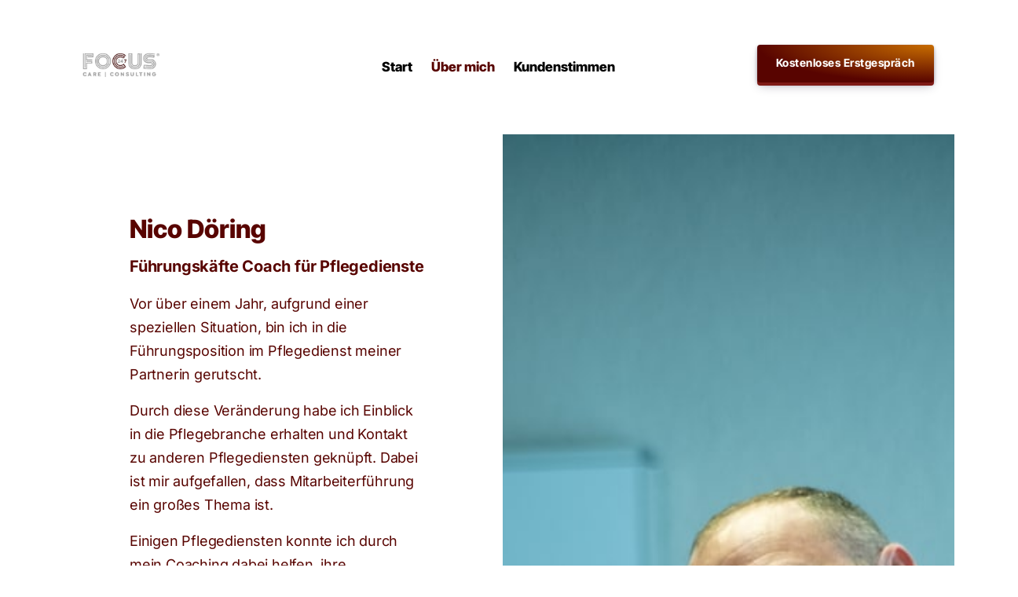

--- FILE ---
content_type: text/css
request_url: https://onecdn.io/font-storage/inter-tight/inter-tight.css
body_size: 364
content:
@font-face {
  font-display: swap;
  font-family: 'Inter Tight';
  font-style: normal;
  font-weight: 100;
  
  src: local(''),
    url('https://onecdn.io/font-storage/inter-tight/inter-tight-100.woff2') format('woff2'),
       url('https://onecdn.io/font-storage/inter-tight/inter-tight-100.woff') format('woff'),
       url('https://onecdn.io/font-storage/inter-tight/inter-tight-100.ttf') format('truetype'),
       url('https://onecdn.io/font-storage/inter-tight/inter-tight-100.svg#InterTight') format('svg')
}
@font-face {
  font-display: swap;
  font-family: 'Inter Tight';
  font-style: italic;
  font-weight: 100;
  
  src: local(''),
    url('https://onecdn.io/font-storage/inter-tight/inter-tight-100italic.woff2') format('woff2'),
       url('https://onecdn.io/font-storage/inter-tight/inter-tight-100italic.woff') format('woff'),
       url('https://onecdn.io/font-storage/inter-tight/inter-tight-100italic.ttf') format('truetype'),
       url('https://onecdn.io/font-storage/inter-tight/inter-tight-100italic.svg#InterTight') format('svg')
}
@font-face {
  font-display: swap;
  font-family: 'Inter Tight';
  font-style: normal;
  font-weight: 200;
  
  src: local(''),
    url('https://onecdn.io/font-storage/inter-tight/inter-tight-200.woff2') format('woff2'),
       url('https://onecdn.io/font-storage/inter-tight/inter-tight-200.woff') format('woff'),
       url('https://onecdn.io/font-storage/inter-tight/inter-tight-200.ttf') format('truetype'),
       url('https://onecdn.io/font-storage/inter-tight/inter-tight-200.svg#InterTight') format('svg')
}
@font-face {
  font-display: swap;
  font-family: 'Inter Tight';
  font-style: italic;
  font-weight: 200;
  
  src: local(''),
    url('https://onecdn.io/font-storage/inter-tight/inter-tight-200italic.woff2') format('woff2'),
       url('https://onecdn.io/font-storage/inter-tight/inter-tight-200italic.woff') format('woff'),
       url('https://onecdn.io/font-storage/inter-tight/inter-tight-200italic.ttf') format('truetype'),
       url('https://onecdn.io/font-storage/inter-tight/inter-tight-200italic.svg#InterTight') format('svg')
}
@font-face {
  font-display: swap;
  font-family: 'Inter Tight';
  font-style: normal;
  font-weight: 300;
  
  src: local(''),
    url('https://onecdn.io/font-storage/inter-tight/inter-tight-300.woff2') format('woff2'),
       url('https://onecdn.io/font-storage/inter-tight/inter-tight-300.woff') format('woff'),
       url('https://onecdn.io/font-storage/inter-tight/inter-tight-300.ttf') format('truetype'),
       url('https://onecdn.io/font-storage/inter-tight/inter-tight-300.svg#InterTight') format('svg')
}
@font-face {
  font-display: swap;
  font-family: 'Inter Tight';
  font-style: italic;
  font-weight: 300;
  
  src: local(''),
    url('https://onecdn.io/font-storage/inter-tight/inter-tight-300italic.woff2') format('woff2'),
       url('https://onecdn.io/font-storage/inter-tight/inter-tight-300italic.woff') format('woff'),
       url('https://onecdn.io/font-storage/inter-tight/inter-tight-300italic.ttf') format('truetype'),
       url('https://onecdn.io/font-storage/inter-tight/inter-tight-300italic.svg#InterTight') format('svg')
}
@font-face {
  font-display: swap;
  font-family: 'Inter Tight';
  font-style: normal;
  font-weight: 400;
  
  src: local(''),
    url('https://onecdn.io/font-storage/inter-tight/inter-tight-regular.woff2') format('woff2'),
       url('https://onecdn.io/font-storage/inter-tight/inter-tight-regular.woff') format('woff'),
       url('https://onecdn.io/font-storage/inter-tight/inter-tight-regular.ttf') format('truetype'),
       url('https://onecdn.io/font-storage/inter-tight/inter-tight-regular.svg#InterTight') format('svg')
}
@font-face {
  font-display: swap;
  font-family: 'Inter Tight';
  font-style: italic;
  font-weight: 400;
  
  src: local(''),
    url('https://onecdn.io/font-storage/inter-tight/inter-tight-italic.woff2') format('woff2'),
       url('https://onecdn.io/font-storage/inter-tight/inter-tight-italic.woff') format('woff'),
       url('https://onecdn.io/font-storage/inter-tight/inter-tight-italic.ttf') format('truetype'),
       url('https://onecdn.io/font-storage/inter-tight/inter-tight-italic.svg#InterTight') format('svg')
}
@font-face {
  font-display: swap;
  font-family: 'Inter Tight';
  font-style: normal;
  font-weight: 500;
  
  src: local(''),
    url('https://onecdn.io/font-storage/inter-tight/inter-tight-500.woff2') format('woff2'),
       url('https://onecdn.io/font-storage/inter-tight/inter-tight-500.woff') format('woff'),
       url('https://onecdn.io/font-storage/inter-tight/inter-tight-500.ttf') format('truetype'),
       url('https://onecdn.io/font-storage/inter-tight/inter-tight-500.svg#InterTight') format('svg')
}
@font-face {
  font-display: swap;
  font-family: 'Inter Tight';
  font-style: italic;
  font-weight: 500;
  
  src: local(''),
    url('https://onecdn.io/font-storage/inter-tight/inter-tight-500italic.woff2') format('woff2'),
       url('https://onecdn.io/font-storage/inter-tight/inter-tight-500italic.woff') format('woff'),
       url('https://onecdn.io/font-storage/inter-tight/inter-tight-500italic.ttf') format('truetype'),
       url('https://onecdn.io/font-storage/inter-tight/inter-tight-500italic.svg#InterTight') format('svg')
}
@font-face {
  font-display: swap;
  font-family: 'Inter Tight';
  font-style: normal;
  font-weight: 600;
  
  src: local(''),
    url('https://onecdn.io/font-storage/inter-tight/inter-tight-600.woff2') format('woff2'),
       url('https://onecdn.io/font-storage/inter-tight/inter-tight-600.woff') format('woff'),
       url('https://onecdn.io/font-storage/inter-tight/inter-tight-600.ttf') format('truetype'),
       url('https://onecdn.io/font-storage/inter-tight/inter-tight-600.svg#InterTight') format('svg')
}
@font-face {
  font-display: swap;
  font-family: 'Inter Tight';
  font-style: italic;
  font-weight: 600;
  
  src: local(''),
    url('https://onecdn.io/font-storage/inter-tight/inter-tight-600italic.woff2') format('woff2'),
       url('https://onecdn.io/font-storage/inter-tight/inter-tight-600italic.woff') format('woff'),
       url('https://onecdn.io/font-storage/inter-tight/inter-tight-600italic.ttf') format('truetype'),
       url('https://onecdn.io/font-storage/inter-tight/inter-tight-600italic.svg#InterTight') format('svg')
}
@font-face {
  font-display: swap;
  font-family: 'Inter Tight';
  font-style: normal;
  font-weight: 700;
  
  src: local(''),
    url('https://onecdn.io/font-storage/inter-tight/inter-tight-700.woff2') format('woff2'),
       url('https://onecdn.io/font-storage/inter-tight/inter-tight-700.woff') format('woff'),
       url('https://onecdn.io/font-storage/inter-tight/inter-tight-700.ttf') format('truetype'),
       url('https://onecdn.io/font-storage/inter-tight/inter-tight-700.svg#InterTight') format('svg')
}
@font-face {
  font-display: swap;
  font-family: 'Inter Tight';
  font-style: italic;
  font-weight: 700;
  
  src: local(''),
    url('https://onecdn.io/font-storage/inter-tight/inter-tight-700italic.woff2') format('woff2'),
       url('https://onecdn.io/font-storage/inter-tight/inter-tight-700italic.woff') format('woff'),
       url('https://onecdn.io/font-storage/inter-tight/inter-tight-700italic.ttf') format('truetype'),
       url('https://onecdn.io/font-storage/inter-tight/inter-tight-700italic.svg#InterTight') format('svg')
}
@font-face {
  font-display: swap;
  font-family: 'Inter Tight';
  font-style: normal;
  font-weight: 800;
  
  src: local(''),
    url('https://onecdn.io/font-storage/inter-tight/inter-tight-800.woff2') format('woff2'),
       url('https://onecdn.io/font-storage/inter-tight/inter-tight-800.woff') format('woff'),
       url('https://onecdn.io/font-storage/inter-tight/inter-tight-800.ttf') format('truetype'),
       url('https://onecdn.io/font-storage/inter-tight/inter-tight-800.svg#InterTight') format('svg')
}
@font-face {
  font-display: swap;
  font-family: 'Inter Tight';
  font-style: italic;
  font-weight: 800;
  
  src: local(''),
    url('https://onecdn.io/font-storage/inter-tight/inter-tight-800italic.woff2') format('woff2'),
       url('https://onecdn.io/font-storage/inter-tight/inter-tight-800italic.woff') format('woff'),
       url('https://onecdn.io/font-storage/inter-tight/inter-tight-800italic.ttf') format('truetype'),
       url('https://onecdn.io/font-storage/inter-tight/inter-tight-800italic.svg#InterTight') format('svg')
}
@font-face {
  font-display: swap;
  font-family: 'Inter Tight';
  font-style: normal;
  font-weight: 900;
  
  src: local(''),
    url('https://onecdn.io/font-storage/inter-tight/inter-tight-900.woff2') format('woff2'),
       url('https://onecdn.io/font-storage/inter-tight/inter-tight-900.woff') format('woff'),
       url('https://onecdn.io/font-storage/inter-tight/inter-tight-900.ttf') format('truetype'),
       url('https://onecdn.io/font-storage/inter-tight/inter-tight-900.svg#InterTight') format('svg')
}
@font-face {
  font-display: swap;
  font-family: 'Inter Tight';
  font-style: italic;
  font-weight: 900;
  
  src: local(''),
    url('https://onecdn.io/font-storage/inter-tight/inter-tight-900italic.woff2') format('woff2'),
       url('https://onecdn.io/font-storage/inter-tight/inter-tight-900italic.woff') format('woff'),
       url('https://onecdn.io/font-storage/inter-tight/inter-tight-900italic.ttf') format('truetype'),
       url('https://onecdn.io/font-storage/inter-tight/inter-tight-900italic.svg#InterTight') format('svg')
}

--- FILE ---
content_type: application/javascript
request_url: https://onecdn.io/b/client/1768217920930/js/extension/button-effect/solid-extrude-gradient-index-ts.bundle.js
body_size: 352
content:
(window.webpackJsonp=window.webpackJsonp||[]).push([[70],{137:function(e,o,t){"use strict";Object.defineProperty(o,"__esModule",{value:!0}),o.default=void 0;var r=t(61),f=t(505);t(1715);o.default=e=>{const o=(0,f.getEffectColor)(e);return{[(0,r.makeDataPrefix)("solid-button-effect")]:"extrude-gradient",style:{"--color-bg--border":(0,f.getEffectBorderColor)(o.bg),"--color-bg--highlight":(0,f.getEffectHighlightColor)(o.bg),"--color-bg--hover":(0,f.getEffectBorderColor)(o.bg)}}}},1715:function(e,o,t){}}]);

--- FILE ---
content_type: application/javascript
request_url: https://onecdn.io/b/client/1768217920930/js/extension/button-effect/transparent-light-bg-hover-index-ts.bundle.js
body_size: 134
content:
(window.webpackJsonp=window.webpackJsonp||[]).push([[90],{158:function(e,t,n){"use strict";Object.defineProperty(t,"__esModule",{value:!0}),t.default=void 0;var a=n(61);n(1735);t.default=()=>({[(0,a.makeDataPrefix)("transparent-button-effect")]:"light-bg-hover"})},1735:function(e,t,n){}}]);

--- FILE ---
content_type: application/javascript
request_url: https://onecdn.io/b/client/1768217920930/js/extension/draft.bundle.js
body_size: 29358
content:
/*! For license information please see draft.bundle.js.LICENSE.txt */
(window.webpackJsonp=window.webpackJsonp||[]).push([[98,115],{1613:function(e,t,n){"use strict";Object.defineProperty(t,"__esModule",{value:!0}),t.CompositeDecorator=void 0;t.CompositeDecorator=class{constructor(e){this.decorators=void 0,this.decorators=e.slice()}getDecorations(e,t){const n=Array(e.getText().length).fill(null);return this.decorators.forEach(((r,o)=>{let a=0;const{strategy:i}=r;i(e,((e,t)=>{(function(e,t,n){for(let r=t;r<n;r++)if(null!=e[r])return!1;return!0})(n,e,t)&&(!function(e,t,n,r){for(let o=t;o<n;o++)e[o]=r}(n,e,t,o+"."+a),a++)}),t)})),n}getComponentForKey(e){const t=parseInt(e.split(".")[0],10);return this.decorators[t].component}getPropsForKey(e){const t=parseInt(e.split(".")[0],10);return this.decorators[t].props}}},1614:function(e,t,n){"use strict";var r=n(1);Object.defineProperty(t,"__esModule",{value:!0}),t.RawParser=void 0;var o=r(n(1615)),a=n(2213);const i=(e,t,n)=>o.default.ucs2.encode(e.slice(t,n));function s(e,t){return t.forEach((t=>{e.push(t.offset),e.push(t.offset+t.length)})),e}t.RawParser=class{constructor({flat:e=!1}){this.flat=e}relevantStyles(e){return this.ranges.filter((t=>e>=t.offset&&e<t.offset+t.length)).map((e=>e.style))}nodeIterator(e,t,n){const r=this.relevantIndexes.slice(this.relevantIndexes.indexOf(t),this.relevantIndexes.indexOf(n));return r.forEach(((t,o)=>{const a=this.relevantStyles(t),s=r[o+1]?r[o+1]-t:1,l=i(this.textArray,t,t+s);e.pushContent(l,a,this.flat),!r[o+1]&&t<n&&e.pushContent(i(this.textArray,t+1,n),this.relevantStyles(n-1),this.flat)})),e}parse(e){const{text:t,inlineStyleRanges:n,entityRanges:r,decoratorRanges:l=[]}=e;this.textArray=o.default.ucs2.decode(t),this.ranges=n,this.iterator=0,this.relevantIndexes=function(e,t,n=[],r=[]){let o=[];return o=s(o,t),o=s(o,n),o=s(o,r),o.push(0),o.push(e.length),o.filter(((e,t,n)=>n.indexOf(e)===t)).sort(((e,t)=>e-t))}(t,n,r,l);const c=function(e,t=[],n,r){let o=0;const s=[...e,...t].sort(((e,t)=>e.offset-t.offset)),l=[];return s.length<1?(l.push(new a.ContentNode({block:r,start:0,end:n.length})),l):(s.forEach((e=>{e.offset>o&&l.push(new a.ContentNode({block:r,start:o,end:e.offset})),l.push(new a.ContentNode({block:r,entity:e.key,decorator:e.component,decoratorProps:e.decoratorProps,decoratedText:e.component?i(n,e.offset,e.offset+e.length):void 0,start:e.offset,end:e.offset+e.length,contentState:e.contentState})),o=e.offset+e.length})),o<n.length&&l.push(new a.ContentNode({block:r,start:o,end:n.length})),l)}(r,l,this.textArray,e),_=c.map((e=>this.nodeIterator(e,e.start,e.end)));return new a.ContentNode({block:e,content:_})}}},1615:function(e,t,n){"use strict";(function(e,r){var o;!function(){t&&t.nodeType,e&&e.nodeType;var a="object"==typeof r&&r;a.global!==a&&a.window!==a&&a.self;var i,s=2147483647,l=36,c=1,_=26,u=38,d=700,h=72,f=128,p="-",y=/^xn--/,g=/[^\x20-\x7E]/,m=/[\x2E\u3002\uFF0E\uFF61]/g,k={overflow:"Overflow: input needs wider integers to process","not-basic":"Illegal input >= 0x80 (not a basic code point)","invalid-input":"Invalid input"},v=l-c,x=Math.floor,w=String.fromCharCode;function b(e){throw new RangeError(k[e])}function S(e,t){for(var n=e.length,r=[];n--;)r[n]=t(e[n]);return r}function M(e,t){var n=e.split("@"),r="";return n.length>1&&(r=n[0]+"@",e=n[1]),r+S((e=e.replace(m,".")).split("."),t).join(".")}function D(e){for(var t,n,r=[],o=0,a=e.length;o<a;)(t=e.charCodeAt(o++))>=55296&&t<=56319&&o<a?56320==(64512&(n=e.charCodeAt(o++)))?r.push(((1023&t)<<10)+(1023&n)+65536):(r.push(t),o--):r.push(t);return r}function O(e){return S(e,(function(e){var t="";return e>65535&&(t+=w((e-=65536)>>>10&1023|55296),e=56320|1023&e),t+=w(e)})).join("")}function Y(e,t){return e+22+75*(e<26)-((0!=t)<<5)}function C(e,t,n){var r=0;for(e=n?x(e/d):e>>1,e+=x(e/t);e>v*_>>1;r+=l)e=x(e/v);return x(r+(v+1)*e/(e+u))}function E(e){var t,n,r,o,a,i,u,d,y,g,m,k=[],v=e.length,w=0,S=f,M=h;for((n=e.lastIndexOf(p))<0&&(n=0),r=0;r<n;++r)e.charCodeAt(r)>=128&&b("not-basic"),k.push(e.charCodeAt(r));for(o=n>0?n+1:0;o<v;){for(a=w,i=1,u=l;o>=v&&b("invalid-input"),((d=(m=e.charCodeAt(o++))-48<10?m-22:m-65<26?m-65:m-97<26?m-97:l)>=l||d>x((s-w)/i))&&b("overflow"),w+=d*i,!(d<(y=u<=M?c:u>=M+_?_:u-M));u+=l)i>x(s/(g=l-y))&&b("overflow"),i*=g;M=C(w-a,t=k.length+1,0==a),x(w/t)>s-S&&b("overflow"),S+=x(w/t),w%=t,k.splice(w++,0,S)}return O(k)}function T(e){var t,n,r,o,a,i,u,d,y,g,m,k,v,S,M,O=[];for(k=(e=D(e)).length,t=f,n=0,a=h,i=0;i<k;++i)(m=e[i])<128&&O.push(w(m));for(r=o=O.length,o&&O.push(p);r<k;){for(u=s,i=0;i<k;++i)(m=e[i])>=t&&m<u&&(u=m);for(u-t>x((s-n)/(v=r+1))&&b("overflow"),n+=(u-t)*v,t=u,i=0;i<k;++i)if((m=e[i])<t&&++n>s&&b("overflow"),m==t){for(d=n,y=l;!(d<(g=y<=a?c:y>=a+_?_:y-a));y+=l)M=d-g,S=l-g,O.push(w(Y(g+M%S,0))),d=x(M/S);O.push(w(Y(d,0))),a=C(n,v,r==o),n=0,++r}++n,++t}return O.join("")}i={version:"1.4.1",ucs2:{decode:D,encode:O},decode:E,encode:T,toASCII:function(e){return M(e,(function(e){return g.test(e)?"xn--"+T(e):e}))},toUnicode:function(e){return M(e,(function(e){return y.test(e)?E(e.slice(4).toLowerCase()):e}))}},void 0===(o=function(){return i}.call(t,n,t,e))||(e.exports=o)}()}).call(this,n(454)(e),n(23))},2210:function(e,t,n){"use strict";Object.defineProperty(t,"__esModule",{value:!0}),Object.defineProperty(t,"CompositeDecorator",{enumerable:!0,get:function(){return r.CompositeDecorator}}),Object.defineProperty(t,"RawParser",{enumerable:!0,get:function(){return i.RawParser}}),Object.defineProperty(t,"createBlockRenderer",{enumerable:!0,get:function(){return o.createBlockRenderer}}),Object.defineProperty(t,"createStylesRenderer",{enumerable:!0,get:function(){return a.createStylesRenderer}}),Object.defineProperty(t,"render",{enumerable:!0,get:function(){return s.render}}),Object.defineProperty(t,"renderNode",{enumerable:!0,get:function(){return s.renderNode}});var r=n(1613),o=n(2211),a=n(2212),i=n(1614),s=n(2215)},2211:function(e,t,n){"use strict";Object.defineProperty(t,"__esModule",{value:!0}),t.createBlockRenderer=void 0;const r=(e,t)=>(n,r,o)=>{const a={...r},i=(({keys:e},t)=>t||(e?e.join(","):void 0))(a,o);return delete a.depth,delete a.keys,t(e,{...a,key:i},...n)};t.createBlockRenderer=(e,t)=>{const n={};return Object.keys(t).forEach((o=>{const a=t[o];a.wrapper?n[o]=(t,n,o)=>((e,t,{children:n,props:o,key:a})=>{const i=r(t.wrapper,e),s=r(t.element,e);return i(n.map(((e,t)=>s(e,{depth:o.depth},o.keys&&o.keys[t]))),o,a)})(e,a,{children:t,props:n,key:o}):n[o]=r(a.element,e)})),n}},2212:function(e,t,n){"use strict";Object.defineProperty(t,"__esModule",{value:!0}),t.createStylesRenderer=void 0;t.createStylesRenderer=(e,t)=>(n,r,o)=>{const a=((e,t)=>e.map((e=>t[e])).reduce(((e,t)=>{const n={};if(void 0!==t){const r="text-decoration"in t?"text-decoration":"textDecoration";t[r]!==e[r]&&(n[r]=[e[r],t[r]].join(" ").trim())}return Object.assign(e,t,n)}),{}))(r,t);return e({children:n,...o,style:a})}},2213:function(e,t,n){"use strict";Object.defineProperty(t,"__esModule",{value:!0}),t.ContentNode=void 0;var r=n(2214);class o{constructor(e){this.content=e.content||[],this.start=void 0!==e.start?e.start:null,this.end=void 0!==e.end?e.end:null,this.entity=void 0!==e.entity?e.entity:null,this.decorator=void 0!==e.decorator?e.decorator:null,this.decoratorProps=e.decoratorProps||null,this.decoratedText=void 0!==e.decoratedText?e.decoratedText:null,this.contentState=e.contentState,this.style=e.style||null,this.styles=e.styles||null,this.block=e.block||{}}getCurrentContent(){return this.content[this.content.length-1]}addToCurrentContent(e){this.content[this.content.length-1]=this.content[this.content.length-1]+e}handleFlatPush(e,t){const n=this.getCurrentContent();if(n instanceof o&&(0,r.arraysEqual)(t,n.styles))return void n.addToCurrentContent(e);const a=new o({styles:[...t],content:[e]});this.content.push(a)}pushContent(e,t=[],n=!1){if(!t||t.length<1)return"string"==typeof e&&"string"==typeof this.getCurrentContent()?this.addToCurrentContent(e):this.content.push(e),this;if(n)return this.handleFlatPush(e,t),this;const[r,...a]=t,i=this.getCurrentContent();if(i instanceof o&&i.style===r)i.pushContent(e,a,n);else{const t=new o({style:r});t.pushContent(e,a,n),this.content.push(t)}return this}}t.ContentNode=o},2214:function(e,t,n){"use strict";Object.defineProperty(t,"__esModule",{value:!0}),t.arraysEqual=void 0;t.arraysEqual=(e,t)=>{if(e.length!==t.length)return!1;for(let n=0;n<e.length;n++)if(e[n]!==t[n])return!1;return!0}},2215:function(e,t,n){"use strict";Object.defineProperty(t,"__esModule",{value:!0}),t.renderNode=t.render=void 0;var r=n(2216),o=n(2217),a=n(2218),i=n(2219),s=n(2220),l=n(2221),c=n(1614),_=n(2222);const u=(e,t,n,r,a,s,l)=>{if(e.styles&&r)return r((0,o.checkJoin)(e.content,s),e.styles,{key:l()});let c=[],_=0;if(e.content.forEach((e=>{"string"==typeof e?c=(0,i.pushString)(e,c,_):(_+=1,c[_]=u(e,t,n,r,a,s,l),_+=1)})),e.style&&t[e.style])return t[e.style]((0,o.checkJoin)(c,s),{key:l()});if(null!==e.entity){const t=a[e.entity];if(t&&n[t.type])return n[t.type]((0,o.checkJoin)(c,s),t.data,{key:e.entity,blockKey:e.block.key,start:e.start,end:e.end})}if(null!==e.decorator){const t=[e.block.key,e.start,0].join(".");return e.decorator({children:(0,o.checkJoin)(c,s),decoratedText:e.decoratedText,contentState:e.contentState,entityKey:e.entity,offsetKey:t,key:t,...e.decoratorProps})}return c};t.renderNode=u;const d=(e,t,n,r,o)=>{const{prevType:a,prevDepth:i,prevKeys:s,prevData:l}=r;if(0===e.length)return;const c=t[a]||t[o.blockFallback];if(c){const t={depth:i,keys:s};return(null==l?void 0:l.some((e=>!!e)))&&(t.data=l),void n.push(c(e,t))}n.push(e)},h=(e,t={},n={},i={},s,_={},f={})=>{const p={...l.defaultOptions,...f},y=[];let g=[],m=null,k=0,v=[],x=[],w=!1;const b=new c.RawParser({flat:!!s});return e.forEach((e=>{if((0,r.checkCleanup)(e,m,p))return void(p.cleanup.split&&(w=!0));const o=b.parse(e),l=u(o,t,i,s,_,p,(0,a.getKeyGenerator)());if((m&&m!==e.type||w)&&(d(g,n,y,{prevType:m,prevDepth:k,prevKeys:v,prevData:x},p),x=[],v=[],g=[],w=!1),e.children){const r=h(e.children,t,n,i,s,_,p);l.push(r)}g.push(l),m=e.type,k=e.depth,v.push(e.key),x.push(e.data)})),d(g,n,y,{prevType:m,prevDepth:k,prevKeys:v,prevData:x},p),(0,o.checkJoin)(y,p)};t.render=(e,t={},n={})=>{if(!e||!Array.isArray(e.blocks))return(0,s.warn)("invalid raw object"),null;if(!e.blocks.length)return null;const{inline:r,blocks:o,entities:a,styles:i,decorators:l}=t,c=(e=>{let t=[];const n=[];let r=0;const o=e=>{let o=r-e;for(n.length<o&&(o=n.length);o>0;o-=1){const e=t;t=n.pop(),t[t.length-1].children=e}};return e.forEach((e=>{r<e.depth?(n.push(t),t=[]):r>e.depth&&o(e.depth),r=e.depth,t.push({...e})})),0!==r&&o(0),t})(l?(0,_.withDecorators)(e,l,n):e.blocks);return h(c,r,o,a,i,e.entityMap,n)}},2216:function(e,t,n){"use strict";Object.defineProperty(t,"__esModule",{value:!0}),t.checkCleanup=void 0;t.checkCleanup=(e,t,{cleanup:n})=>!(!n||((e,t)=>!!((e,{trim:t})=>!!(t?e.trim():e))(e.text,t)||!(!e.data||!Object.keys(e.data).length)||!(!e.entityRanges||!e.entityRanges.length))(e,n))&&(!(n.after&&"all"!==n.after&&!n.after.includes(t))&&(!(!n.except||n.except.includes(e.type))||!(!n.types||"all"!==n.types&&!n.types.includes(e.type))))},2217:function(e,t,n){"use strict";Object.defineProperty(t,"__esModule",{value:!0}),t.checkJoin=void 0;t.checkJoin=(e,t)=>Array.isArray(e)&&t.joinOutput?e.join(""):e},2218:function(e,t,n){"use strict";Object.defineProperty(t,"__esModule",{value:!0}),t.getKeyGenerator=void 0;t.getKeyGenerator=()=>{let e=0;return()=>{const t=e;return e+=1,t}}},2219:function(e,t,n){"use strict";Object.defineProperty(t,"__esModule",{value:!0}),t.pushString=void 0;t.pushString=(e,t,n)=>{const r=t;return t[n]?r[n]+=e:r[n]=e,r}},2220:function(e,t,n){"use strict";Object.defineProperty(t,"__esModule",{value:!0}),t.warn=void 0;t.warn=e=>{0}},2221:function(e,t,n){"use strict";Object.defineProperty(t,"__esModule",{value:!0}),t.defaultOptions=void 0;t.defaultOptions={joinOutput:!1,cleanup:{after:["atomic"],types:["unstyled"],trim:!1,split:!0},blockFallback:"unstyled"}},2222:function(e,t,n){"use strict";var r=n(1);Object.defineProperty(t,"__esModule",{value:!0}),t.withDecorators=void 0;var o=r(n(1615)),a=n(1613),i=n(2223),s=n(2224);const l=(e,t)=>(e.forEach((e=>{const n=t.text.substring(0,e.offset),r=t.text.substring(e.offset,e.offset+e.length);e.offset=o.default.ucs2.decode(n).length,e.length=o.default.ucs2.decode(r).length})),e),c=e=>"function"==typeof e.getDecorations&&"function"==typeof e.getComponentForKey&&"function"==typeof e.getPropsForKey,_=(e,t,n,{createContentBlock:r})=>{const o=[],_=(e=>{const t=new a.CompositeDecorator(e.filter((e=>!c(e)))),n=[...e.filter((e=>c(e))),t];return new i.MultiDecorator(n)})(t),u=r?r(e):(0,s.stubContentBlock)(e),d=_.getDecorations(u,n);let h=0;return d.forEach(((e,t)=>{if(!e)return void(h+=1);const r=t+1,a=d[r];a&&a===e||(o.push({offset:h,length:r-h,component:_.getComponentForKey(e),decoratorProps:_.getPropsForKey(e)||{},contentState:n}),h=r)})),{...e,decoratorRanges:l(o,e)}};t.withDecorators=(e,t,n)=>{const r=n.convertFromRaw&&n.convertFromRaw(e);return e.blocks.map((e=>_(e,t,r,n||{})))}},2223:function(e,t,n){"use strict";Object.defineProperty(t,"__esModule",{value:!0}),t.MultiDecorator=void 0;const r="-";class o{constructor(e){this.decorators=e}getDecorations(e,t){const n=new Array(e.getText().length).fill(null);return this.decorators.forEach(((o,a)=>{o.getDecorations(e,t).forEach(((e,t)=>{e&&(n[t]=a+r+e)}))})),n}getComponentForKey(e){return this.getDecoratorForKey(e).getComponentForKey(o.getInnerKey(e))}getPropsForKey(e){return this.getDecoratorForKey(e).getPropsForKey(o.getInnerKey(e))}getDecoratorForKey(e){const t=e.split(r),n=Number(t[0]);return this.decorators[n]}static getInnerKey(e){return e.split(r).slice(1).join(r)}}t.MultiDecorator=o},2224:function(e,t,n){"use strict";Object.defineProperty(t,"__esModule",{value:!0}),t.stubContentBlock=void 0;class r{constructor(e){Object.assign(this,e)}get(e){return this[e]}getText(){return this.text}getType(){return this.type}getKey(){return this.key}getLength(){return this.text.length}getDepth(){return this.depth}getData(){return this.data}}t.stubContentBlock=e=>new r(e)},2225:function(e,t,n){"use strict";var r=n(1);Object.defineProperty(t,"__esModule",{value:!0}),t.renderers=void 0;var o=r(n(34)),a=r(n(0)),i=n(2226),s=n(2228),l=n(2230),c=n(2232),_=n(2234),u=n(949),d=n(2235),h=n(2237),f=n(2239),p=n(2247),y=n(2248),g=n(2249),m=n(2250),k=n(2251),v=n(2252);function x(e){return(null==e?void 0:e[1])&&!e[1].length?a.default.createElement("br",null):null}t.renderers=e=>({inline:{BOLD:(e,{key:t})=>a.default.createElement(p.BoldStyleQuark,{key:t},e),ITALIC:(e,{key:t})=>a.default.createElement(y.ItalicStyleQuark,{key:t},e),UNDERLINE:(e,{key:t})=>a.default.createElement(v.UnderlineStyleQuark,{key:t},e),SUB:(e,{key:t})=>a.default.createElement(m.SubStyleQuark,{key:t},e),SUP:(e,{key:t})=>a.default.createElement(k.SupStyleQuark,{key:t},e),STRIKETHROUGH:(e,{key:t})=>a.default.createElement(g.StrikethroughStyleQuark,{key:t},e)},entities:{LINK:(e,t,{key:n,blockKey:r,start:i,end:s})=>{const l=`${r}/${n}/${i}:${s}`;return a.default.createElement(f.LinkComponentRenderer,(0,o.default)({key:l,useForRender:!0},t),e)}},blocks:{unstyled:(t,{keys:n,data:r})=>t.map(((t,o)=>{var i;return a.default.createElement(u.ParagraphQuark,{key:n[o],block_key:n[o],font_family:r[o].font_family||e.font_family,font_paragraph_space:null!==(i=r[o].font_paragraph_space)&&void 0!==i?i:e.font_paragraph_space,font_letter_space:r[o].font_letter_space||e.font_letter_space,font_type:r[o].font_type||e.font_type,font_size:r[o].font_size||e.font_size,font_weight:r[o].font_weight||e.font_weight,font_line_height:r[o].font_line_height||e.font_line_height,font_line_height_custom:r[o].font_line_height_custom||e.font_line_height_custom,font_uppercase:r[o].font_uppercase||e.font_uppercase,align_horizontal:r[o].align_horizontal,color_text:r[o].color_text||e.color_text,color_text_key:r[o].color_text_key||e.color_text_key,color_text_tone:r[o].color_text_tone||e.color_text_tone,color_text_alpha:r[o].color_text_alpha||e.color_text_alpha,color_text_type:r[o].color_text_type||e.color_text_type,color_text_custom:r[o].color_text_custom||e.color_text_custom,color_text_gradient_angle:r[o].color_text_gradient_angle||e.color_text_gradient_angle,color_text_gradient_color_list:r[o].color_text_gradient_color_list||e.color_text_gradient_color_list,color_text_gradient_curve_type:r[o].color_text_gradient_curve_type||e.color_text_gradient_curve_type,color_text_gradient_type:r[o].color_text_gradient_type||e.color_text_gradient_type},t,x(t))})),paragraph:(t,{keys:n,data:r})=>t.map(((t,o)=>a.default.createElement(u.ParagraphQuark,{key:n[o],block_key:n[o],font_family:r[o].font_family||e.font_family,font_paragraph_space:r[o].font_paragraph_space||e.font_paragraph_space,font_letter_space:r[o].font_letter_space||e.font_letter_space,font_type:r[o].font_type||e.font_type,font_size:r[o].font_size||e.font_size,font_weight:r[o].font_weight||e.font_weight,font_line_height:r[o].font_line_height||e.font_line_height,font_line_height_custom:r[o].font_line_height_custom||e.font_line_height_custom,font_uppercase:r[o].font_uppercase||e.font_uppercase,align_horizontal:r[o].align_horizontal,color_text:r[o].color_text||e.color_text,color_text_key:r[o].color_text_key||e.color_text_key,color_text_tone:r[o].color_text_tone||e.color_text_tone,color_text_alpha:r[o].color_text_alpha||e.color_text_alpha,color_text_type:r[o].color_text_type||e.color_text_type,color_text_custom:r[o].color_text_custom||e.color_text_custom,color_text_gradient_angle:r[o].color_text_gradient_angle||e.color_text_gradient_angle,color_text_gradient_color_list:r[o].color_text_gradient_color_list||e.color_text_gradient_color_list,color_text_gradient_curve_type:r[o].color_text_gradient_curve_type||e.color_text_gradient_curve_type,color_text_gradient_type:r[o].color_text_gradient_type||e.color_text_gradient_type},t,x(t)))),blockquote:(t,{keys:n,data:r})=>t.map(((t,o)=>a.default.createElement(i.BlockquoteQuark,{key:n[o],block_key:n[o],font_family:r[o].font_family||e.font_family,font_paragraph_space:r[o].font_paragraph_space||e.font_paragraph_space,font_letter_space:r[o].font_letter_space||e.font_letter_space,font_type:r[o].font_type||e.font_type,font_size:r[o].font_size||e.font_size,font_weight:r[o].font_weight||e.font_weight,font_line_height:r[o].font_line_height||e.font_line_height,font_line_height_custom:r[o].font_line_height_custom||e.font_line_height_custom,font_uppercase:r[o].font_uppercase||e.font_uppercase,align_horizontal:r[o].align_horizontal,color_text:r[o].color_text||e.color_text,color_text_key:r[o].color_text_key||e.color_text_key,color_text_tone:r[o].color_text_tone||e.color_text_tone,color_text_alpha:r[o].color_text_alpha||e.color_text_alpha,color_text_type:r[o].color_text_type||e.color_text_type,color_text_custom:r[o].color_text_custom||e.color_text_custom,color_text_gradient_angle:r[o].color_text_gradient_angle||e.color_text_gradient_angle,color_text_gradient_color_list:r[o].color_text_gradient_color_list||e.color_text_gradient_color_list,color_text_gradient_curve_type:r[o].color_text_gradient_curve_type||e.color_text_gradient_curve_type,color_text_gradient_type:r[o].color_text_gradient_type||e.color_text_gradient_type},t,x(t)))),lead:(t,{keys:n,data:r})=>t.map(((t,o)=>a.default.createElement(l.LeadQuark,{key:n[o],block_key:n[o],font_family:r[o].font_family||e.font_family,font_paragraph_space:r[o].font_paragraph_space||e.font_paragraph_space,font_letter_space:r[o].font_letter_space||e.font_letter_space,font_type:r[o].font_type||e.font_type,font_size:r[o].font_size||e.font_size,font_weight:r[o].font_weight||e.font_weight,font_line_height:r[o].font_line_height||e.font_line_height,font_line_height_custom:r[o].font_line_height_custom||e.font_line_height_custom,font_uppercase:r[o].font_uppercase||e.font_uppercase,align_horizontal:r[o].align_horizontal,color_text:r[o].color_text||e.color_text,color_text_key:r[o].color_text_key||e.color_text_key,color_text_tone:r[o].color_text_tone||e.color_text_tone,color_text_alpha:r[o].color_text_alpha||e.color_text_alpha,color_text_type:r[o].color_text_type||e.color_text_type,color_text_custom:r[o].color_text_custom||e.color_text_custom,color_text_gradient_angle:r[o].color_text_gradient_angle||e.color_text_gradient_angle,color_text_gradient_color_list:r[o].color_text_gradient_color_list||e.color_text_gradient_color_list,color_text_gradient_curve_type:r[o].color_text_gradient_curve_type||e.color_text_gradient_curve_type,color_text_gradient_type:r[o].color_text_gradient_type||e.color_text_gradient_type},t,x(t)))),h1:(t,{keys:n,data:r})=>t.map(((t,o)=>a.default.createElement(s.HeaderTagQuark,{as:"h1",key:n[o],block_key:n[o],font_family:r[o].font_family||e.font_family,font_paragraph_space:r[o].font_paragraph_space||e.font_paragraph_space,font_letter_space:r[o].font_letter_space||e.font_letter_space,font_type:r[o].font_type||e.font_type,font_size:r[o].font_size||e.font_size,font_weight:r[o].font_weight||e.font_weight,font_line_height:r[o].font_line_height||e.font_line_height,font_line_height_custom:r[o].font_line_height_custom||e.font_line_height_custom,font_uppercase:r[o].font_uppercase||e.font_uppercase,align_horizontal:r[o].align_horizontal,color_text:r[o].color_text||e.color_text,color_text_key:r[o].color_text_key||e.color_text_key,color_text_tone:r[o].color_text_tone||e.color_text_tone,color_text_alpha:r[o].color_text_alpha||e.color_text_alpha,color_text_type:r[o].color_text_type||e.color_text_type,color_text_custom:r[o].color_text_custom||e.color_text_custom,color_text_gradient_angle:r[o].color_text_gradient_angle||e.color_text_gradient_angle,color_text_gradient_color_list:r[o].color_text_gradient_color_list||e.color_text_gradient_color_list,color_text_gradient_curve_type:r[o].color_text_gradient_curve_type||e.color_text_gradient_curve_type,color_text_gradient_type:r[o].color_text_gradient_type||e.color_text_gradient_type},t,x(t)))),h2:(t,{keys:n,data:r})=>t.map(((t,o)=>a.default.createElement(s.HeaderTagQuark,{as:"h2",key:n[o],block_key:n[o],font_family:r[o].font_family||e.font_family,font_paragraph_space:r[o].font_paragraph_space||e.font_paragraph_space,font_letter_space:r[o].font_letter_space||e.font_letter_space,font_type:r[o].font_type||e.font_type,font_size:r[o].font_size||e.font_size,font_weight:r[o].font_weight||e.font_weight,font_line_height:r[o].font_line_height||e.font_line_height,font_line_height_custom:r[o].font_line_height_custom||e.font_line_height_custom,font_uppercase:r[o].font_uppercase||e.font_uppercase,align_horizontal:r[o].align_horizontal,color_text:r[o].color_text||e.color_text,color_text_key:r[o].color_text_key||e.color_text_key,color_text_tone:r[o].color_text_tone||e.color_text_tone,color_text_alpha:r[o].color_text_alpha||e.color_text_alpha,color_text_type:r[o].color_text_type||e.color_text_type,color_text_custom:r[o].color_text_custom||e.color_text_custom,color_text_gradient_angle:r[o].color_text_gradient_angle||e.color_text_gradient_angle,color_text_gradient_color_list:r[o].color_text_gradient_color_list||e.color_text_gradient_color_list,color_text_gradient_curve_type:r[o].color_text_gradient_curve_type||e.color_text_gradient_curve_type,color_text_gradient_type:r[o].color_text_gradient_type||e.color_text_gradient_type},t,x(t)))),h3:(t,{keys:n,data:r})=>t.map(((t,o)=>a.default.createElement(s.HeaderTagQuark,{as:"h3",key:n[o],block_key:n[o],font_family:r[o].font_family||e.font_family,font_paragraph_space:r[o].font_paragraph_space||e.font_paragraph_space,font_letter_space:r[o].font_letter_space||e.font_letter_space,font_type:r[o].font_type||e.font_type,font_size:r[o].font_size||e.font_size,font_weight:r[o].font_weight||e.font_weight,font_line_height:r[o].font_line_height||e.font_line_height,font_line_height_custom:r[o].font_line_height_custom||e.font_line_height_custom,font_uppercase:r[o].font_uppercase||e.font_uppercase,align_horizontal:r[o].align_horizontal,color_text:r[o].color_text||e.color_text,color_text_key:r[o].color_text_key||e.color_text_key,color_text_tone:r[o].color_text_tone||e.color_text_tone,color_text_alpha:r[o].color_text_alpha||e.color_text_alpha,color_text_type:r[o].color_text_type||e.color_text_type,color_text_custom:r[o].color_text_custom||e.color_text_custom,color_text_gradient_angle:r[o].color_text_gradient_angle||e.color_text_gradient_angle,color_text_gradient_color_list:r[o].color_text_gradient_color_list||e.color_text_gradient_color_list,color_text_gradient_curve_type:r[o].color_text_gradient_curve_type||e.color_text_gradient_curve_type,color_text_gradient_type:r[o].color_text_gradient_type||e.color_text_gradient_type},t,x(t)))),h4:(t,{keys:n,data:r})=>t.map(((t,o)=>a.default.createElement(s.HeaderTagQuark,{as:"h4",key:n[o],block_key:n[o],font_family:r[o].font_family||e.font_family,font_paragraph_space:r[o].font_paragraph_space||e.font_paragraph_space,font_letter_space:r[o].font_letter_space||e.font_letter_space,font_type:r[o].font_type||e.font_type,font_size:r[o].font_size||e.font_size,font_weight:r[o].font_weight||e.font_weight,font_line_height:r[o].font_line_height||e.font_line_height,font_line_height_custom:r[o].font_line_height_custom||e.font_line_height_custom,font_uppercase:r[o].font_uppercase||e.font_uppercase,align_horizontal:r[o].align_horizontal,color_text:r[o].color_text||e.color_text,color_text_key:r[o].color_text_key||e.color_text_key,color_text_tone:r[o].color_text_tone||e.color_text_tone,color_text_alpha:r[o].color_text_alpha||e.color_text_alpha,color_text_type:r[o].color_text_type||e.color_text_type,color_text_custom:r[o].color_text_custom||e.color_text_custom,color_text_gradient_angle:r[o].color_text_gradient_angle||e.color_text_gradient_angle,color_text_gradient_color_list:r[o].color_text_gradient_color_list||e.color_text_gradient_color_list,color_text_gradient_curve_type:r[o].color_text_gradient_curve_type||e.color_text_gradient_curve_type,color_text_gradient_type:r[o].color_text_gradient_type||e.color_text_gradient_type},t,x(t)))),h5:(t,{keys:n,data:r})=>t.map(((t,o)=>a.default.createElement(s.HeaderTagQuark,{as:"h5",key:n[o],block_key:n[o],font_family:r[o].font_family||e.font_family,font_paragraph_space:r[o].font_paragraph_space||e.font_paragraph_space,font_letter_space:r[o].font_letter_space||e.font_letter_space,font_type:r[o].font_type||e.font_type,font_size:r[o].font_size||e.font_size,font_weight:r[o].font_weight||e.font_weight,font_line_height:r[o].font_line_height||e.font_line_height,font_line_height_custom:r[o].font_line_height_custom||e.font_line_height_custom,font_uppercase:r[o].font_uppercase||e.font_uppercase,align_horizontal:r[o].align_horizontal,color_text:r[o].color_text||e.color_text,color_text_key:r[o].color_text_key||e.color_text_key,color_text_tone:r[o].color_text_tone||e.color_text_tone,color_text_alpha:r[o].color_text_alpha||e.color_text_alpha,color_text_type:r[o].color_text_type||e.color_text_type,color_text_custom:r[o].color_text_custom||e.color_text_custom,color_text_gradient_angle:r[o].color_text_gradient_angle||e.color_text_gradient_angle,color_text_gradient_color_list:r[o].color_text_gradient_color_list||e.color_text_gradient_color_list,color_text_gradient_curve_type:r[o].color_text_gradient_curve_type||e.color_text_gradient_curve_type,color_text_gradient_type:r[o].color_text_gradient_type||e.color_text_gradient_type},t,x(t)))),h6:(t,{keys:n,data:r})=>t.map(((t,o)=>a.default.createElement(s.HeaderTagQuark,{as:"h6",key:n[o],block_key:n[o],font_family:r[o].font_family||e.font_family,font_paragraph_space:r[o].font_paragraph_space||e.font_paragraph_space,font_letter_space:r[o].font_letter_space||e.font_letter_space,font_type:r[o].font_type||e.font_type,font_size:r[o].font_size||e.font_size,font_weight:r[o].font_weight||e.font_weight,font_line_height:r[o].font_line_height||e.font_line_height,font_line_height_custom:r[o].font_line_height_custom||e.font_line_height_custom,font_uppercase:r[o].font_uppercase||e.font_uppercase,align_horizontal:r[o].align_horizontal,color_text:r[o].color_text||e.color_text,color_text_key:r[o].color_text_key||e.color_text_key,color_text_tone:r[o].color_text_tone||e.color_text_tone,color_text_alpha:r[o].color_text_alpha||e.color_text_alpha,color_text_type:r[o].color_text_type||e.color_text_type,color_text_custom:r[o].color_text_custom||e.color_text_custom,color_text_gradient_angle:r[o].color_text_gradient_angle||e.color_text_gradient_angle,color_text_gradient_color_list:r[o].color_text_gradient_color_list||e.color_text_gradient_color_list,color_text_gradient_curve_type:r[o].color_text_gradient_curve_type||e.color_text_gradient_curve_type,color_text_gradient_type:r[o].color_text_gradient_type||e.color_text_gradient_type},t,x(t)))),"ordered-list-item":(t,{keys:n,data:r})=>a.default.createElement(c.OrderedListQuark,{key:n.join("|")},t.map(((t,o)=>a.default.createElement(_.OrderedListItemQuark,{key:n[o],block_key:n[o],font_family:r[o].font_family||e.font_family,font_paragraph_space:r[o].font_paragraph_space||e.font_paragraph_space,font_letter_space:r[o].font_letter_space||e.font_letter_space,font_type:r[o].font_type||e.font_type,font_size:r[o].font_size||e.font_size,font_weight:r[o].font_weight||e.font_weight,font_line_height:r[o].font_line_height||e.font_line_height,font_line_height_custom:r[o].font_line_height_custom||e.font_line_height_custom,font_uppercase:r[o].font_uppercase||e.font_uppercase,align_horizontal:r[o].align_horizontal,style_color:r[o].style_color,color_text:r[o].color_text||e.color_text,color_text_key:r[o].color_text_key||e.color_text_key,color_text_tone:r[o].color_text_tone||e.color_text_tone,color_text_alpha:r[o].color_text_alpha||e.color_text_alpha,color_text_type:r[o].color_text_type||e.color_text_type,color_text_custom:r[o].color_text_custom||e.color_text_custom,color_text_gradient_angle:r[o].color_text_gradient_angle||e.color_text_gradient_angle,color_text_gradient_color_list:r[o].color_text_gradient_color_list||e.color_text_gradient_color_list,color_text_gradient_curve_type:r[o].color_text_gradient_curve_type||e.color_text_gradient_curve_type,color_text_gradient_type:r[o].color_text_gradient_type||e.color_text_gradient_type},t,x(t))))),"unordered-list-item":(t,{keys:n,data:r})=>a.default.createElement(d.UnorderedListQuark,{key:n.join("|")},t.map(((t,o)=>a.default.createElement(h.UnorderedListItemQuark,{key:n[o],block_key:n[o],font_family:r[o].font_family||e.font_family,font_paragraph_space:r[o].font_paragraph_space||e.font_paragraph_space,font_letter_space:r[o].font_letter_space||e.font_letter_space,font_type:r[o].font_type||e.font_type,font_size:r[o].font_size||e.font_size,font_weight:r[o].font_weight||e.font_weight,font_line_height:r[o].font_line_height||e.font_line_height,font_line_height_custom:r[o].font_line_height_custom||e.font_line_height_custom,font_uppercase:r[o].font_uppercase||e.font_uppercase,style_type:r[o].style_type,style_color:r[o].style_color,align_horizontal:r[o].align_horizontal,color_text:r[o].color_text||e.color_text,color_text_key:r[o].color_text_key||e.color_text_key,color_text_tone:r[o].color_text_tone||e.color_text_tone,color_text_alpha:r[o].color_text_alpha||e.color_text_alpha,color_text_type:r[o].color_text_type||e.color_text_type,color_text_custom:r[o].color_text_custom||e.color_text_custom,color_text_gradient_angle:r[o].color_text_gradient_angle||e.color_text_gradient_angle,color_text_gradient_color_list:r[o].color_text_gradient_color_list||e.color_text_gradient_color_list,color_text_gradient_curve_type:r[o].color_text_gradient_curve_type||e.color_text_gradient_curve_type,color_text_gradient_type:r[o].color_text_gradient_type||e.color_text_gradient_type},t,x(t)))))}})},2226:function(e,t,n){"use strict";var r=n(1);Object.defineProperty(t,"__esModule",{value:!0}),t.BlockquoteQuark=void 0;var o=r(n(34)),a=r(n(0)),i=n(5),s=n(471),l=n(558),c=n(663);n(2227);t.BlockquoteQuark=(0,i.observer)((e=>{const t=a.default.Children.map(e.children,(e=>"string"==typeof e?(0,s.renderTemplateEngineHook)(e):e));return a.default.createElement(l.FreeFont,{font_type:e.font_type,font_size:e.font_size,font_weight:e.font_weight,font_line_height:e.font_line_height,font_line_height_custom:e.font_line_height_custom,font_uppercase:e.font_uppercase,font_family:e.font_family,font_letter_space:e.font_letter_space,font_paragraph_space:e.font_paragraph_space},(n=>a.default.createElement(c.ColoredRenderer,(0,o.default)({},e,{as:"blockquote",childrenProps:{className:"con-kit-quark con-kit-quark-blockquote",style:{...n},"data-block-key":e.block_key,"data-font-kit-type":e.font_type,"data-quark":"block","data-kit-align-horizontal":e.align_horizontal}}),t)))}))},2227:function(e,t,n){},2228:function(e,t,n){"use strict";var r=n(1);Object.defineProperty(t,"__esModule",{value:!0}),t.HeaderTagQuark=void 0;var o=r(n(34)),a=r(n(0)),i=n(5),s=n(471),l=n(558),c=n(663);n(2229);t.HeaderTagQuark=(0,i.observer)((e=>{const t=a.default.Children.map(e.children,(e=>"string"==typeof e?(0,s.renderTemplateEngineHook)(e):e));return a.default.createElement(l.FreeFont,{font_type:e.font_type,font_size:e.font_size,font_weight:e.font_weight,font_line_height:e.font_line_height,font_line_height_custom:e.font_line_height_custom,font_uppercase:e.font_uppercase,font_family:e.font_family,font_letter_space:e.font_letter_space,font_paragraph_space:e.font_paragraph_space},(n=>a.default.createElement(c.ColoredRenderer,(0,o.default)({},e,{childrenProps:{className:`con-kit-quark con-kit-quark-header-tag con-kit-quark-${e.as}`,"data-quark":"block","data-font-kit-type":e.font_type,"data-kit-align-horizontal":e.align_horizontal,"data-block-key":e.block_key,style:n}}),t)))}))},2229:function(e,t,n){},2230:function(e,t,n){"use strict";var r=n(1);Object.defineProperty(t,"__esModule",{value:!0}),t.LeadQuark=void 0;var o=r(n(0)),a=n(5),i=n(471),s=n(558),l=n(663);n(2231);t.LeadQuark=(0,a.observer)((e=>{const t=o.default.Children.map(e.children,(e=>"string"==typeof e?(0,i.renderTemplateEngineHook)(e):e));return o.default.createElement(s.FreeFont,{font_type:e.font_type,font_size:e.font_size,font_weight:e.font_weight,font_line_height:e.font_line_height,font_line_height_custom:e.font_line_height_custom,font_uppercase:e.font_uppercase,font_family:e.font_family,font_letter_space:e.font_letter_space,font_paragraph_space:e.font_paragraph_space},(n=>o.default.createElement("div",{className:"con-kit-quark con-kit-quark-lead","data-quark":"block","data-font-kit-type":e.font_type,"data-kit-align-horizontal":e.align_horizontal,"data-block-key":e.block_key,style:{...n}},o.default.createElement(l.ColoredRenderer,e,t))))}))},2231:function(e,t,n){},2232:function(e,t,n){"use strict";Object.defineProperty(t,"__esModule",{value:!0}),t.OrderedListQuark=void 0;var r=function(e,t){if(!t&&e&&e.__esModule)return e;if(null===e||"object"!=typeof e&&"function"!=typeof e)return{default:e};var n=o(t);if(n&&n.has(e))return n.get(e);var r={__proto__:null},a=Object.defineProperty&&Object.getOwnPropertyDescriptor;for(var i in e)if("default"!==i&&{}.hasOwnProperty.call(e,i)){var s=a?Object.getOwnPropertyDescriptor(e,i):null;s&&(s.get||s.set)?Object.defineProperty(r,i,s):r[i]=e[i]}return r.default=e,n&&n.set(e,r),r}(n(0));function o(e){if("function"!=typeof WeakMap)return null;var t=new WeakMap,n=new WeakMap;return(o=function(e){return e?n:t})(e)}n(2233);t.OrderedListQuark=({children:e})=>r.createElement("ol",{className:"con-kit-quark con-kit-quark-ordered-list","data-quark":"block"},e)},2233:function(e,t,n){},2234:function(e,t,n){"use strict";var r=n(1);Object.defineProperty(t,"__esModule",{value:!0}),t.OrderedListItemQuark=void 0;var o=r(n(34)),a=r(n(0)),i=n(5),s=n(471),l=n(65),c=n(558),_=n(663);t.OrderedListItemQuark=(0,i.observer)((e=>{const t=(0,l.useAlignContext)(),n=a.default.Children.map(e.children,(e=>"string"==typeof e?(0,s.renderTemplateEngineHook)(e):e));return a.default.createElement(c.FreeFont,{font_type:e.font_type,font_size:e.font_size,font_weight:e.font_weight,font_line_height:e.font_line_height,font_line_height_custom:e.font_line_height_custom,font_uppercase:e.font_uppercase,font_family:e.font_family,font_letter_space:e.font_letter_space,font_paragraph_space:e.font_paragraph_space},(r=>a.default.createElement(_.ColoredRenderer,(0,o.default)({},e,{as:"li",childrenProps:{style:r,"data-block-key":e.block_key,"data-font-kit-type":e.font_type,"data-kit-align-horizontal":e.align_horizontal||t.align_horizontal}}),a.default.createElement("div",null,n))))}))},2235:function(e,t,n){"use strict";var r=n(1);Object.defineProperty(t,"__esModule",{value:!0}),t.UnorderedListQuark=void 0;var o=r(n(0));n(2236);t.UnorderedListQuark=({children:e})=>o.default.createElement("ul",{className:"con-kit-quark con-kit-quark-unordered-list","data-quark":"block"},e)},2236:function(e,t,n){},2237:function(e,t,n){"use strict";var r=n(1);Object.defineProperty(t,"__esModule",{value:!0}),t.UnorderedListItemQuark=void 0;var o=r(n(34)),a=r(n(0)),i=n(5),s=n(471),l=n(558),c=n(663),_=n(2238);t.UnorderedListItemQuark=(0,i.observer)((e=>{const t=a.default.Children.map(e.children,(e=>"string"==typeof e?(0,s.renderTemplateEngineHook)(e):e));return a.default.createElement(l.FreeFont,{font_type:e.font_type,font_size:e.font_size,font_weight:e.font_weight,font_line_height:e.font_line_height,font_line_height_custom:e.font_line_height_custom,font_uppercase:e.font_uppercase,font_family:e.font_family,font_letter_space:e.font_letter_space,font_paragraph_space:e.font_paragraph_space},(n=>a.default.createElement(c.ColoredRenderer,(0,o.default)({},e,{as:"li",childrenProps:{style:{...n,"--font-kit-custom-bullet-size":Number(e.font_size)<35?"var(--font-kit-bullet-size-predefined)":"35px"},"data-block-key":e.block_key,"data-font-kit-type":e.font_type}}),a.default.createElement(_.UnorderedListStyleQuark,{style_type:e.style_type,style_color:e.style_color}),a.default.createElement("div",{className:"con-kit-quark con-kit-quark-unordered-list__text"},t))))}))},2238:function(e,t,n){"use strict";var r=n(1);Object.defineProperty(t,"__esModule",{value:!0}),t.UnorderedListStyleQuark=void 0;var o=r(n(0)),a=n(444);function i(e){switch(e){case"cross":return o.default.createElement("svg",{width:"16",height:"16",viewBox:"0 0 16 16",fill:"none",xmlns:"http://www.w3.org/2000/svg"},o.default.createElement("path",{fillRule:"evenodd",clipRule:"evenodd",d:"M5.87841 7.64643C6.07368 7.84169 6.07368 8.15827 5.87841 8.35353L2.93819 11.2938C2.74293 11.489 2.74293 11.8056 2.93819 12.0009L3.99885 13.0615C4.19412 13.2568 4.5107 13.2568 4.70596 13.0615L7.64618 10.1213C7.84144 9.92604 8.15803 9.92604 8.35329 10.1213L11.2935 13.0615C11.4888 13.2568 11.8054 13.2568 12.0006 13.0615L13.0613 12.0009C13.2565 11.8056 13.2565 11.489 13.0613 11.2938L10.1211 8.35353C9.92579 8.15827 9.92579 7.84169 10.1211 7.64643L13.0613 4.70621C13.2565 4.51094 13.2565 4.19436 13.0613 3.9991L12.0006 2.93844C11.8054 2.74318 11.4888 2.74318 11.2935 2.93844L8.35329 5.87866C8.15803 6.07392 7.84144 6.07392 7.64618 5.87866L4.70596 2.93844C4.5107 2.74318 4.19412 2.74318 3.99885 2.93844L2.93819 3.9991C2.74293 4.19436 2.74293 4.51094 2.93819 4.70621L5.87841 7.64643Z",fill:"#222225"}));case"square":return o.default.createElement("svg",{width:"16",height:"16",viewBox:"0 0 16 16",fill:"none",xmlns:"http://www.w3.org/2000/svg"},o.default.createElement("rect",{x:"4",y:"4",width:"8",height:"8",fill:"#303036"}));case"check":return o.default.createElement("svg",{width:"16",height:"16",viewBox:"0 0 16 16",fill:"none",xmlns:"http://www.w3.org/2000/svg"},o.default.createElement("path",{d:"M14.6028 5.42599C14.8169 5.22805 14.8169 4.8896 14.6028 4.69166L13.1121 3.31373C12.9205 3.13661 12.6249 3.13661 12.4333 3.31373L6.74849 8.56863C6.55688 8.74574 6.2613 8.74574 6.06969 8.56863L3.56667 6.2549C3.37507 6.07779 3.07948 6.07779 2.88788 6.2549L1.39721 7.63283C1.18307 7.83078 1.18307 8.16922 1.39721 8.36716L6.0697 12.6863C6.2613 12.8634 6.55688 12.8634 6.74849 12.6863L14.6028 5.42599Z",fill:"#303036"}));case"arrow":return o.default.createElement("svg",{width:"16",height:"16",viewBox:"0 0 16 16",fill:"none",xmlns:"http://www.w3.org/2000/svg"},o.default.createElement("path",{d:"M13.625 8C13.625 7.71875 13.5313 7.53125 13.3438 7.34375L8 2L6.6875 3.3125L10.4375 7.0625L2.375 7.0625L2.375 8.9375L10.4375 8.9375L6.6875 12.6875L8 14L13.3438 8.65625C13.5313 8.46875 13.625 8.28125 13.625 8Z",fill:"#222225"}));default:return o.default.createElement("svg",{width:"16",height:"16",viewBox:"0 0 16 16",fill:"none",xmlns:"http://www.w3.org/2000/svg"},o.default.createElement("circle",{cx:"8",cy:"8",r:"4",fill:"#303036"}))}}const s=({style_type:e,style_color:t})=>{const n=(0,a.useColorCompute)({},{color_text:t,color_text_alpha:1,color_text_type:"palette",color_text_custom:""});return o.default.createElement("div",{className:"con-kit-quark con-kit-quark-unordered-list__bullet",style:n.color.css},i(e))},l=({style_type:e})=>o.default.createElement("div",{className:"con-kit-quark con-kit-quark-unordered-list__bullet"},i(e));t.UnorderedListStyleQuark=({style_type:e,style_color:t})=>t?o.default.createElement(s,{style_color:t,style_type:e}):o.default.createElement(l,{style_type:e})},2239:function(e,t,n){"use strict";var r=n(1);Object.defineProperty(t,"__esModule",{value:!0}),t.LinkQuark=t.LinkComponentRenderer=void 0;var o=r(n(34)),a=r(n(0)),i=r(n(60)),s=n(5),l=n(838),c=n(85),_=n(556),u=n(471),d=n(558),h=n(2240),f=n(2242);n(2245),n(2246);const p="~DASHDASHDASH~ ";const y=({children:e,to:t,type:n,blank:r,...o})=>{const s=e=>{0};switch(n){case"tel":return a.default.createElement("a",{href:`tel:${t}`,className:(0,i.default)("con-kit-quark","con-kit-quark-link",{"con-kit-quark-link--has-highlight":o.hasHighlight}),target:"_blank",rel:"noopener noreferrer",onClick:s},e);case"file":return a.default.createElement("a",{href:t,className:(0,i.default)("con-kit-quark","con-kit-quark-link",{"con-kit-quark-link--has-highlight":o.hasHighlight}),target:"_blank",rel:"noopener noreferrer",onClick:s},e);case"mail_to":return a.default.createElement("a",{href:`mailto:${t}`,className:(0,i.default)("con-kit-quark","con-kit-quark-link",{"con-kit-quark-link--has-highlight":o.hasHighlight}),target:"_blank",rel:"noopener noreferrer",onClick:s},e);case"scroll":return a.default.createElement("a",{onClick:e=>{e.preventDefault(),e.stopPropagation(),(0,l.scrollToSection)(t,!0)},href:"#",className:(0,i.default)("con-kit-quark","con-kit-quark-link",{"con-kit-quark-link--has-highlight":o.hasHighlight})},e);case"modal":return a.default.createElement("a",{className:(0,i.default)("con-kit-quark","con-kit-quark-link",{"con-kit-quark-link--has-highlight":o.hasHighlight}),onClick:e=>{e.preventDefault(),e.stopPropagation(),c.modalApiStore.open(t)},href:"#"},e);default:return a.default.createElement(_.Link,{href:t,blank:r,className:(0,i.default)("con-kit-quark","con-kit-quark-link",{"con-kit-quark-link--has-highlight":o.hasHighlight}),action_type:"link"},e)}};t.LinkQuark=y;t.LinkComponentRenderer=(0,s.observer)((e=>{const t=!!e.color_text||!!e.color_text_custom||e.color_text_alpha&&100!==e.color_text_alpha,n=!!(e.font_family||e.font_letter_space||e.font_paragraph_space||e.font_weight),r=e.url&&e.type,i=!!e.highlight_type,s=e.useForRender?function(e){const t=new RegExp(p,"g"),n=new RegExp("-","g");if(!Array.isArray(e))return e;const r=[];for(let o=0;o<e.length;o+=1){const i=e[o];if("string"==typeof i){const e=i.replace(n,p).split(" ");e.forEach(((n,i)=>{const s=n.match(/^\n/);let l=`${n}${i===e.length-1?"":" "}`.replace(t,"‒");l&&!s?r.push(a.default.createElement(a.default.Fragment,{key:`${l}.${o}.${i}`},(0,u.renderTemplateEngineHook)(l))):l&&s&&(l=l.replace(/^\n/,""),r.push(a.default.createElement(a.default.Fragment,{key:`${l}.${o}.${i}`},a.default.createElement("br",null),(0,u.renderTemplateEngineHook)(l))))}))}else if(i&&"object"==typeof i&&i.props&&i.props.children&&Array.isArray(i.props.children)&&1===i.props.children.length){const e=i.props.children[0].replace(n,p).split(" ");e.forEach(((n,o)=>{const s=`${n}${o===e.length-1?"":" "}`.replace(t,"‒");r.push(a.default.createElement(i.type,{...i.props,key:`${i.key}-${o}`,children:void 0},a.default.createElement(a.default.Fragment,null,(0,u.renderTemplateEngineHook)(s))))}))}else r.push(i)}return r}(e.children):e.children,l=a.default.Children.map(s,(e=>"string"==typeof e?(0,u.renderTemplateEngineHook)(e):e));let c=a.default.createElement(a.default.Fragment,null,l);if(i){const t=a.default.cloneElement(c);c=a.default.createElement(f.HighlightStyleQuark,(0,o.default)({highlight_id:e.highlight_id},e),t)}if(r){const t=a.default.cloneElement(c);c=a.default.createElement(y,{to:e.url,type:e.type,blank:e.blank,hasHighlight:i},t)}if(t){const t=a.default.cloneElement(c);c=a.default.createElement(h.ColorQuark,{color_text:e.color_text,color_text_alpha:e.color_text_alpha,color_text_type:e.color_text_type,color_text_custom:e.color_text_custom},t)}if(n){const t=a.default.cloneElement(c);c=a.default.createElement(d.FreeFont,{font_family:e.font_family,font_weight:e.font_weight,font_letter_space:e.font_letter_space,font_paragraph_space:e.font_paragraph_space},(e=>a.default.createElement("span",{className:"con-kit-quark con-kit-quark-font",style:e},t)))}return c}))},2240:function(e,t,n){"use strict";var r=n(1);Object.defineProperty(t,"__esModule",{value:!0}),t.ColorQuark=void 0;var o=r(n(0)),a=n(588);n(2241);t.ColorQuark=({children:e,color_text:t="inherit",color_text_key:n="",color_text_alpha:r=1,color_text_type:i="palette",color_text_custom:s})=>{const{css:l}=(0,a.useColorComputeV2)({text:{style:{key:n||t,type:i,variation:"text",alpha:r,custom:s}}});return o.default.createElement("span",{className:"con-kit-quark con-kit-quark-color",style:l},e)}},2241:function(e,t,n){},2242:function(e,t,n){"use strict";var r=n(1);Object.defineProperty(t,"__esModule",{value:!0}),t.HighlightStyleQuark=void 0;var o=r(n(34)),a=r(n(0)),i=n(63),s=n(62),l=n(485),c=n(444),_=n(473),u=n(2243),d=n(109);n(2244);t.HighlightStyleQuark=({children:e,...t})=>{const{color:n}=(0,c.useColorCompute)({bgStyle:["background","background-skew","marquee","brush-marker"],borderStyle:["underline","brush-underline","marker","border","oval","orlined","hand-underlined","hand-underlined-2","hand-underlined-3","brush-orlined"],styleKey:"highlight_type"},{color_text_type:"auto",color_text:"dark",color_text_variation:"text",color_text_alpha:1,color_text_custom:"0,0,0",color_bg_type:"auto",color_bg:"key1",color_bg_variation:"contrast",color_bg_alpha:1,color_bg_custom:"0,0,0",color_border_type:"auto",color_border:"key1",color_border_variation:"contrast",color_border_alpha:1,color_border_custom:"0,0,0",...t}),r={...t,border_width:t.border_width||"1",border_width_custom:t.border_width_custom||1};return a.default.createElement("span",(0,o.default)({},(0,s.styleCompose)(r)((0,i.makeAttr)({className:"con-kit-quark con-kit-quark-highlight",style:{...n.css,...t.style}}),(0,u.transformExtensionStyler)({prefix:"quark"}),(0,l.borderExtensionStyler)({prefix:"quark",unit:""}),(0,_.radiusExtensionStyler)({prefix:"quark",unit:"",disableAutoApply:!0})),{"data-highlight-type":t.highlight_type,"data-highlight-id":t.highlight_id}),a.default.createElement(d.HighlightConfigLazy,{type:t.highlight_type},e))}},2243:function(e,t,n){"use strict";Object.defineProperty(t,"__esModule",{value:!0}),t.transformExtensionStyler=void 0;var r=n(61);t.transformExtensionStyler=e=>t=>{const n=(0,r.removePrefix)(t,["move_x","move_y","skew_x","skew_y","rotate","scale"],null==e?void 0:e.prefixIn);return(null==e?void 0:e.disable)?{}:(null==e?void 0:e.splitIntoVariables)?{style:(0,r.composeCssStyle)(e.prefix)([{attr:"move-x",value:n.move_x,unit:"%"},{attr:"move-y",value:n.move_y,unit:"%"},{attr:"skew-x",value:n.skew_x,unit:"deg"},{attr:"skew-y",value:n.skew_y,unit:"deg"},{attr:"rotate",value:n.rotate,unit:"deg"},{attr:"scale",value:n.scale,unit:"%"}])}:{style:{[(0,r.makeCssPrefix)("transform",null==e?void 0:e.prefix)]:[...n.move_x||n.move_y?[`translate3d(${n.move_x?`${n.move_x}%`:"0"},${n.move_y?`${n.move_y}%`:"0"},0)`]:[],...n.skew_x||n.skew_y?[`skew(${n.skew_x?`${n.skew_x}deg`:"0"},${n.skew_y?`${n.skew_y}deg`:"0"})`]:[],...n.rotate?[`rotate(${n.rotate}deg)`]:[],...n.scale?[`scale(${n.scale}%)`]:[]].join(" ")||void 0}}}},2244:function(e,t,n){},2245:function(e,t,n){},2246:function(e,t,n){},2247:function(e,t,n){"use strict";var r=n(1);Object.defineProperty(t,"__esModule",{value:!0}),t.boldStyleQuarkStyles=t.BoldStyleQuark=void 0;var o=r(n(0)),a=n(5),i=n(471);const s=t.boldStyleQuarkStyles={fontWeight:"bold"};t.BoldStyleQuark=(0,a.observer)((e=>{const t=o.default.Children.map(e.children,(e=>"string"==typeof e?(0,i.renderTemplateEngineHook)(e):e));return o.default.createElement("span",{"data-inline-style":"bold",style:s},t)}))},2248:function(e,t,n){"use strict";var r=n(1);Object.defineProperty(t,"__esModule",{value:!0}),t.italicStyleQuarkStyles=t.ItalicStyleQuark=void 0;var o=r(n(0)),a=n(5),i=n(471);const s=t.italicStyleQuarkStyles={fontStyle:"italic"};t.ItalicStyleQuark=(0,a.observer)((e=>{const t=o.default.Children.map(e.children,(e=>"string"==typeof e?(0,i.renderTemplateEngineHook)(e):e));return o.default.createElement("span",{"data-inline-style":"italic",style:s},t)}))},2249:function(e,t,n){"use strict";var r=n(1);Object.defineProperty(t,"__esModule",{value:!0}),t.strikethroughStyleQuarkStyles=t.StrikethroughStyleQuark=void 0;var o=r(n(0)),a=n(5),i=n(471);const s=t.strikethroughStyleQuarkStyles={textDecoration:"line-through"};t.StrikethroughStyleQuark=(0,a.observer)((e=>{const t=o.default.Children.map(e.children,(e=>"string"==typeof e?(0,i.renderTemplateEngineHook)(e):e));return o.default.createElement("span",{"data-inline-style":"strikethrough",style:s},t)}))},2250:function(e,t,n){"use strict";var r=n(1);Object.defineProperty(t,"__esModule",{value:!0}),t.subStyleQuarkStyles=t.SubStyleQuark=void 0;var o=r(n(0)),a=n(5),i=n(471);const s=t.subStyleQuarkStyles={fontSize:"0.6em",verticalAlign:"sub"};t.SubStyleQuark=(0,a.observer)((e=>{const t=o.default.Children.map(e.children,(e=>"string"==typeof e?(0,i.renderTemplateEngineHook)(e):e));return o.default.createElement("span",{"data-inline-style":"sub",style:s},t)}))},2251:function(e,t,n){"use strict";var r=n(1);Object.defineProperty(t,"__esModule",{value:!0}),t.supStyleQuarkStyles=t.SupStyleQuark=void 0;var o=r(n(0)),a=n(5),i=n(471);const s=t.supStyleQuarkStyles={fontSize:"0.6em",verticalAlign:"super"};t.SupStyleQuark=(0,a.observer)((e=>{const t=o.default.Children.map(e.children,(e=>"string"==typeof e?(0,i.renderTemplateEngineHook)(e):e));return o.default.createElement("span",{"data-inline-style":"sup",style:s},t)}))},2252:function(e,t,n){"use strict";var r=n(1);Object.defineProperty(t,"__esModule",{value:!0}),t.underlineStyleQuarkStyles=t.UnderlineStyleQuark=void 0;var o=r(n(0)),a=n(5),i=n(471);const s=t.underlineStyleQuarkStyles={textDecoration:"underline"};t.UnderlineStyleQuark=(0,a.observer)((e=>{const t=o.default.Children.map(e.children,(e=>"string"==typeof e?(0,i.renderTemplateEngineHook)(e):e));return o.default.createElement("span",{"data-inline-style":"underline",style:s},t)}))},2253:function(e,t,n){"use strict";var r=n(1);Object.defineProperty(t,"__esModule",{value:!0}),t.sanitizeDraftContent=void 0;var o=r(n(857)),a=r(n(2254)),i=n(3);const s=["border_width","border_width_custom","color_border","color_border_alpha","color_border_variation","color_border_type","color_border_custom","color_bg_variation","color_bg","color_bg_type","color_bg_alpha","color_bg_custom","radius_key","radius_custom","move_x","move_y","scale","skew_x","skew_y","rotate"],l=["highlight_type","highlight_id"],c=["type","url","blank"],_=["type","url"],u=["font_family","font_weight"],d=["font_family"],h=e=>{var t,n,r,o,a,i,s,l;const c=[];return(null===(t=e.fontKit)||void 0===t?void 0:t.header_font.slug)&&c.push(e.fontKit.header_font.slug),(null===(n=e.fontKit)||void 0===n?void 0:n.text_font.slug)&&c.push(e.fontKit.text_font.slug),null===(r=e.fontKit)||void 0===r||null===(o=r.extra_fonts)||void 0===o||o.forEach((e=>{e.slug&&c.push(e.slug)})),(null===(a=e.customFont)||void 0===a?void 0:a.header_font.slug)&&c.push(e.customFont.header_font.slug),(null===(i=e.customFont)||void 0===i?void 0:i.text_font.slug)&&c.push(e.customFont.text_font.slug),null===(s=e.customFont)||void 0===s||null===(l=s.extra_fonts)||void 0===l||l.forEach((e=>{e.slug&&c.push(e.slug)})),c};t.sanitizeDraftContent=(e,t)=>{const n=[],r=t?[...h(t),"header","text"]:["header","text"];return e=(0,i.toJS)(e),Object.keys(e.entityMap||{}).forEach((t=>{e.entityMap[t].data=(0,a.default)(e.entityMap[t].data,o.default);const i=Object.keys(e.entityMap[t].data);if(0===i.length)return void n.push(+t);const h=[],f=[],p=[];i.forEach((n=>{s.includes(n)&&!l.every((e=>i.includes(e)))&&h.push(n),c.includes(n)&&!_.every((e=>i.includes(e)))&&f.push(n),u.includes(n)&&!d.every((e=>i.includes(e)))&&p.push(n),r&&"font_family"===n&&!r.includes(e.entityMap[t].data[n])&&p.push(n)})),h.length>0&&h.forEach((n=>{delete e.entityMap[t].data[n]})),f.length>0&&f.forEach((n=>{delete e.entityMap[t].data[n]})),p.length>0&&p.forEach((n=>{delete e.entityMap[t].data[n]})),0===Object.keys(e.entityMap[t].data).length&&n.push(+t)})),e.blocks.forEach((e=>{const t=[];e.inlineStyleRanges||(e.inlineStyleRanges=[]),e.entityRanges||(e.entityRanges=[]),e.entityRanges.forEach(((e,r)=>{n.includes(e.key)&&t.push(r)})),e.entityRanges=e.entityRanges.filter(((e,n)=>!t.includes(n)))})),n.forEach((t=>{delete e.entityMap[t],delete e.entityMap[`${t}`]})),{contentState:e,isFixed:n.length>0}}},2254:function(e,t,n){"use strict";var r=n(927),o=n(1002),a=n(2255),i=n(1058);e.exports=function(e,t){if(null==e)return{};var n=r(i(e),(function(e){return[e]}));return t=o(t),a(e,n,(function(e,n){return t(e,n[0])}))}},2255:function(e,t,n){"use strict";var r=n(842),o=n(2256),a=n(658);e.exports=function(e,t,n){for(var i=-1,s=t.length,l={};++i<s;){var c=t[i],_=r(e,c);n(_,c)&&o(l,a(c,e),_)}return l}},2256:function(e,t,n){"use strict";var r=n(1055),o=n(658),a=n(855),i=n(511),s=n(659);e.exports=function(e,t,n,l){if(!i(e))return e;for(var c=-1,_=(t=o(t,e)).length,u=_-1,d=e;null!=d&&++c<_;){var h=s(t[c]),f=n;if(c!=u){var p=d[h];void 0===(f=l?l(p,h,d):void 0)&&(f=i(p)?p:a(t[c+1])?[]:{})}r(d,h,f),d=d[h]}return e}},232:function(e,t,n){"use strict";Object.defineProperty(t,"__esModule",{value:!0}),t.default=void 0;var r=n(0),o=n(9),a=n(2210),i=n(2225),s=n(2253);t.default=e=>{const t=(0,r.useContext)(o.SiteContext);return e.value?(0,a.render)((0,s.sanitizeDraftContent)(e.value,t).contentState,(0,i.renderers)(e.atomStyles)):""}},442:function(e,t){function n(e){var t=new Error("Cannot find module '"+e+"'");throw t.code="MODULE_NOT_FOUND",t}n.keys=function(){return[]},n.resolve=n,e.exports=n,n.id=442},453:function(e,t,n){"use strict";(function(e){e.exports=function(){var t,r;function o(){return t.apply(null,arguments)}function a(e){t=e}function i(e){return e instanceof Array||"[object Array]"===Object.prototype.toString.call(e)}function s(e){return null!=e&&"[object Object]"===Object.prototype.toString.call(e)}function l(e,t){return Object.prototype.hasOwnProperty.call(e,t)}function c(e){if(Object.getOwnPropertyNames)return 0===Object.getOwnPropertyNames(e).length;var t;for(t in e)if(l(e,t))return!1;return!0}function _(e){return void 0===e}function u(e){return"number"==typeof e||"[object Number]"===Object.prototype.toString.call(e)}function d(e){return e instanceof Date||"[object Date]"===Object.prototype.toString.call(e)}function h(e,t){var n,r=[],o=e.length;for(n=0;n<o;++n)r.push(t(e[n],n));return r}function f(e,t){for(var n in t)l(t,n)&&(e[n]=t[n]);return l(t,"toString")&&(e.toString=t.toString),l(t,"valueOf")&&(e.valueOf=t.valueOf),e}function p(e,t,n,r){return Kn(e,t,n,r,!0).utc()}function y(){return{empty:!1,unusedTokens:[],unusedInput:[],overflow:-2,charsLeftOver:0,nullInput:!1,invalidEra:null,invalidMonth:null,invalidFormat:!1,userInvalidated:!1,iso:!1,parsedDateParts:[],era:null,meridiem:null,rfc2822:!1,weekdayMismatch:!1}}function g(e){return null==e._pf&&(e._pf=y()),e._pf}function m(e){if(null==e._isValid){var t=g(e),n=r.call(t.parsedDateParts,(function(e){return null!=e})),o=!isNaN(e._d.getTime())&&t.overflow<0&&!t.empty&&!t.invalidEra&&!t.invalidMonth&&!t.invalidWeekday&&!t.weekdayMismatch&&!t.nullInput&&!t.invalidFormat&&!t.userInvalidated&&(!t.meridiem||t.meridiem&&n);if(e._strict&&(o=o&&0===t.charsLeftOver&&0===t.unusedTokens.length&&void 0===t.bigHour),null!=Object.isFrozen&&Object.isFrozen(e))return o;e._isValid=o}return e._isValid}function k(e){var t=p(NaN);return null!=e?f(g(t),e):g(t).userInvalidated=!0,t}r=Array.prototype.some?Array.prototype.some:function(e){var t,n=Object(this),r=n.length>>>0;for(t=0;t<r;t++)if(t in n&&e.call(this,n[t],t,n))return!0;return!1};var v=o.momentProperties=[],x=!1;function w(e,t){var n,r,o,a=v.length;if(_(t._isAMomentObject)||(e._isAMomentObject=t._isAMomentObject),_(t._i)||(e._i=t._i),_(t._f)||(e._f=t._f),_(t._l)||(e._l=t._l),_(t._strict)||(e._strict=t._strict),_(t._tzm)||(e._tzm=t._tzm),_(t._isUTC)||(e._isUTC=t._isUTC),_(t._offset)||(e._offset=t._offset),_(t._pf)||(e._pf=g(t)),_(t._locale)||(e._locale=t._locale),a>0)for(n=0;n<a;n++)_(o=t[r=v[n]])||(e[r]=o);return e}function b(e){w(this,e),this._d=new Date(null!=e._d?e._d.getTime():NaN),this.isValid()||(this._d=new Date(NaN)),!1===x&&(x=!0,o.updateOffset(this),x=!1)}function S(e){return e instanceof b||null!=e&&null!=e._isAMomentObject}function M(e){!1===o.suppressDeprecationWarnings&&"undefined"!=typeof console&&console.warn&&console.warn("Deprecation warning: "+e)}function D(e,t){var n=!0;return f((function(){if(null!=o.deprecationHandler&&o.deprecationHandler(null,e),n){var r,a,i,s=[],c=arguments.length;for(a=0;a<c;a++){if(r="","object"==typeof arguments[a]){for(i in r+="\n["+a+"] ",arguments[0])l(arguments[0],i)&&(r+=i+": "+arguments[0][i]+", ");r=r.slice(0,-2)}else r=arguments[a];s.push(r)}M(e+"\nArguments: "+Array.prototype.slice.call(s).join("")+"\n"+(new Error).stack),n=!1}return t.apply(this,arguments)}),t)}var O,Y={};function C(e,t){null!=o.deprecationHandler&&o.deprecationHandler(e,t),Y[e]||(M(t),Y[e]=!0)}function E(e){return"undefined"!=typeof Function&&e instanceof Function||"[object Function]"===Object.prototype.toString.call(e)}function T(e){var t,n;for(n in e)l(e,n)&&(E(t=e[n])?this[n]=t:this["_"+n]=t);this._config=e,this._dayOfMonthOrdinalParseLenient=new RegExp((this._dayOfMonthOrdinalParse.source||this._ordinalParse.source)+"|"+/\d{1,2}/.source)}function P(e,t){var n,r=f({},e);for(n in t)l(t,n)&&(s(e[n])&&s(t[n])?(r[n]={},f(r[n],e[n]),f(r[n],t[n])):null!=t[n]?r[n]=t[n]:delete r[n]);for(n in e)l(e,n)&&!l(t,n)&&s(e[n])&&(r[n]=f({},r[n]));return r}function N(e){null!=e&&this.set(e)}o.suppressDeprecationWarnings=!1,o.deprecationHandler=null,O=Object.keys?Object.keys:function(e){var t,n=[];for(t in e)l(e,t)&&n.push(t);return n};var R={sameDay:"[Today at] LT",nextDay:"[Tomorrow at] LT",nextWeek:"dddd [at] LT",lastDay:"[Yesterday at] LT",lastWeek:"[Last] dddd [at] LT",sameElse:"L"};function L(e,t,n){var r=this._calendar[e]||this._calendar.sameElse;return E(r)?r.call(t,n):r}function F(e,t,n){var r=""+Math.abs(e),o=t-r.length;return(e>=0?n?"+":"":"-")+Math.pow(10,Math.max(0,o)).toString().substr(1)+r}var j=/(\[[^\[]*\])|(\\)?([Hh]mm(ss)?|Mo|MM?M?M?|Do|DDDo|DD?D?D?|ddd?d?|do?|w[o|w]?|W[o|W]?|Qo?|N{1,5}|YYYYYY|YYYYY|YYYY|YY|y{2,4}|yo?|gg(ggg?)?|GG(GGG?)?|e|E|a|A|hh?|HH?|kk?|mm?|ss?|S{1,9}|x|X|zz?|ZZ?|.)/g,H=/(\[[^\[]*\])|(\\)?(LTS|LT|LL?L?L?|l{1,4})/g,z={},W={};function U(e,t,n,r){var o=r;"string"==typeof r&&(o=function(){return this[r]()}),e&&(W[e]=o),t&&(W[t[0]]=function(){return F(o.apply(this,arguments),t[1],t[2])}),n&&(W[n]=function(){return this.localeData().ordinal(o.apply(this,arguments),e)})}function A(e){return e.match(/\[[\s\S]/)?e.replace(/^\[|\]$/g,""):e.replace(/\\/g,"")}function I(e){var t,n,r=e.match(j);for(t=0,n=r.length;t<n;t++)W[r[t]]?r[t]=W[r[t]]:r[t]=A(r[t]);return function(t){var o,a="";for(o=0;o<n;o++)a+=E(r[o])?r[o].call(t,e):r[o];return a}}function Q(e,t){return e.isValid()?(t=V(t,e.localeData()),z[t]=z[t]||I(t),z[t](e)):e.localeData().invalidDate()}function V(e,t){var n=5;function r(e){return t.longDateFormat(e)||e}for(H.lastIndex=0;n>=0&&H.test(e);)e=e.replace(H,r),H.lastIndex=0,n-=1;return e}var q={LTS:"h:mm:ss A",LT:"h:mm A",L:"MM/DD/YYYY",LL:"MMMM D, YYYY",LLL:"MMMM D, YYYY h:mm A",LLLL:"dddd, MMMM D, YYYY h:mm A"};function G(e){var t=this._longDateFormat[e],n=this._longDateFormat[e.toUpperCase()];return t||!n?t:(this._longDateFormat[e]=n.match(j).map((function(e){return"MMMM"===e||"MM"===e||"DD"===e||"dddd"===e?e.slice(1):e})).join(""),this._longDateFormat[e])}var $="Invalid date";function K(){return this._invalidDate}var Z="%d",B=/\d{1,2}/;function J(e){return this._ordinal.replace("%d",e)}var X={future:"in %s",past:"%s ago",s:"a few seconds",ss:"%d seconds",m:"a minute",mm:"%d minutes",h:"an hour",hh:"%d hours",d:"a day",dd:"%d days",w:"a week",ww:"%d weeks",M:"a month",MM:"%d months",y:"a year",yy:"%d years"};function ee(e,t,n,r){var o=this._relativeTime[n];return E(o)?o(e,t,n,r):o.replace(/%d/i,e)}function te(e,t){var n=this._relativeTime[e>0?"future":"past"];return E(n)?n(t):n.replace(/%s/i,t)}var ne={};function re(e,t){var n=e.toLowerCase();ne[n]=ne[n+"s"]=ne[t]=e}function oe(e){return"string"==typeof e?ne[e]||ne[e.toLowerCase()]:void 0}function ae(e){var t,n,r={};for(n in e)l(e,n)&&(t=oe(n))&&(r[t]=e[n]);return r}var ie={};function se(e,t){ie[e]=t}function le(e){var t,n=[];for(t in e)l(e,t)&&n.push({unit:t,priority:ie[t]});return n.sort((function(e,t){return e.priority-t.priority})),n}function ce(e){return e%4==0&&e%100!=0||e%400==0}function _e(e){return e<0?Math.ceil(e)||0:Math.floor(e)}function ue(e){var t=+e,n=0;return 0!==t&&isFinite(t)&&(n=_e(t)),n}function de(e,t){return function(n){return null!=n?(fe(this,e,n),o.updateOffset(this,t),this):he(this,e)}}function he(e,t){return e.isValid()?e._d["get"+(e._isUTC?"UTC":"")+t]():NaN}function fe(e,t,n){e.isValid()&&!isNaN(n)&&("FullYear"===t&&ce(e.year())&&1===e.month()&&29===e.date()?(n=ue(n),e._d["set"+(e._isUTC?"UTC":"")+t](n,e.month(),et(n,e.month()))):e._d["set"+(e._isUTC?"UTC":"")+t](n))}function pe(e){return E(this[e=oe(e)])?this[e]():this}function ye(e,t){if("object"==typeof e){var n,r=le(e=ae(e)),o=r.length;for(n=0;n<o;n++)this[r[n].unit](e[r[n].unit])}else if(E(this[e=oe(e)]))return this[e](t);return this}var ge,me=/\d/,ke=/\d\d/,ve=/\d{3}/,xe=/\d{4}/,we=/[+-]?\d{6}/,be=/\d\d?/,Se=/\d\d\d\d?/,Me=/\d\d\d\d\d\d?/,De=/\d{1,3}/,Oe=/\d{1,4}/,Ye=/[+-]?\d{1,6}/,Ce=/\d+/,Ee=/[+-]?\d+/,Te=/Z|[+-]\d\d:?\d\d/gi,Pe=/Z|[+-]\d\d(?::?\d\d)?/gi,Ne=/[+-]?\d+(\.\d{1,3})?/,Re=/[0-9]{0,256}['a-z\u00A0-\u05FF\u0700-\uD7FF\uF900-\uFDCF\uFDF0-\uFF07\uFF10-\uFFEF]{1,256}|[\u0600-\u06FF\/]{1,256}(\s*?[\u0600-\u06FF]{1,256}){1,2}/i;function Le(e,t,n){ge[e]=E(t)?t:function(e,r){return e&&n?n:t}}function Fe(e,t){return l(ge,e)?ge[e](t._strict,t._locale):new RegExp(je(e))}function je(e){return He(e.replace("\\","").replace(/\\(\[)|\\(\])|\[([^\]\[]*)\]|\\(.)/g,(function(e,t,n,r,o){return t||n||r||o})))}function He(e){return e.replace(/[-\/\\^$*+?.()|[\]{}]/g,"\\$&")}ge={};var ze={};function We(e,t){var n,r,o=t;for("string"==typeof e&&(e=[e]),u(t)&&(o=function(e,n){n[t]=ue(e)}),r=e.length,n=0;n<r;n++)ze[e[n]]=o}function Ue(e,t){We(e,(function(e,n,r,o){r._w=r._w||{},t(e,r._w,r,o)}))}function Ae(e,t,n){null!=t&&l(ze,e)&&ze[e](t,n._a,n,e)}var Ie,Qe=0,Ve=1,qe=2,Ge=3,$e=4,Ke=5,Ze=6,Be=7,Je=8;function Xe(e,t){return(e%t+t)%t}function et(e,t){if(isNaN(e)||isNaN(t))return NaN;var n=Xe(t,12);return e+=(t-n)/12,1===n?ce(e)?29:28:31-n%7%2}Ie=Array.prototype.indexOf?Array.prototype.indexOf:function(e){var t;for(t=0;t<this.length;++t)if(this[t]===e)return t;return-1},U("M",["MM",2],"Mo",(function(){return this.month()+1})),U("MMM",0,0,(function(e){return this.localeData().monthsShort(this,e)})),U("MMMM",0,0,(function(e){return this.localeData().months(this,e)})),re("month","M"),se("month",8),Le("M",be),Le("MM",be,ke),Le("MMM",(function(e,t){return t.monthsShortRegex(e)})),Le("MMMM",(function(e,t){return t.monthsRegex(e)})),We(["M","MM"],(function(e,t){t[Ve]=ue(e)-1})),We(["MMM","MMMM"],(function(e,t,n,r){var o=n._locale.monthsParse(e,r,n._strict);null!=o?t[Ve]=o:g(n).invalidMonth=e}));var tt="January_February_March_April_May_June_July_August_September_October_November_December".split("_"),nt="Jan_Feb_Mar_Apr_May_Jun_Jul_Aug_Sep_Oct_Nov_Dec".split("_"),rt=/D[oD]?(\[[^\[\]]*\]|\s)+MMMM?/,ot=Re,at=Re;function it(e,t){return e?i(this._months)?this._months[e.month()]:this._months[(this._months.isFormat||rt).test(t)?"format":"standalone"][e.month()]:i(this._months)?this._months:this._months.standalone}function st(e,t){return e?i(this._monthsShort)?this._monthsShort[e.month()]:this._monthsShort[rt.test(t)?"format":"standalone"][e.month()]:i(this._monthsShort)?this._monthsShort:this._monthsShort.standalone}function lt(e,t,n){var r,o,a,i=e.toLocaleLowerCase();if(!this._monthsParse)for(this._monthsParse=[],this._longMonthsParse=[],this._shortMonthsParse=[],r=0;r<12;++r)a=p([2e3,r]),this._shortMonthsParse[r]=this.monthsShort(a,"").toLocaleLowerCase(),this._longMonthsParse[r]=this.months(a,"").toLocaleLowerCase();return n?"MMM"===t?-1!==(o=Ie.call(this._shortMonthsParse,i))?o:null:-1!==(o=Ie.call(this._longMonthsParse,i))?o:null:"MMM"===t?-1!==(o=Ie.call(this._shortMonthsParse,i))||-1!==(o=Ie.call(this._longMonthsParse,i))?o:null:-1!==(o=Ie.call(this._longMonthsParse,i))||-1!==(o=Ie.call(this._shortMonthsParse,i))?o:null}function ct(e,t,n){var r,o,a;if(this._monthsParseExact)return lt.call(this,e,t,n);for(this._monthsParse||(this._monthsParse=[],this._longMonthsParse=[],this._shortMonthsParse=[]),r=0;r<12;r++){if(o=p([2e3,r]),n&&!this._longMonthsParse[r]&&(this._longMonthsParse[r]=new RegExp("^"+this.months(o,"").replace(".","")+"$","i"),this._shortMonthsParse[r]=new RegExp("^"+this.monthsShort(o,"").replace(".","")+"$","i")),n||this._monthsParse[r]||(a="^"+this.months(o,"")+"|^"+this.monthsShort(o,""),this._monthsParse[r]=new RegExp(a.replace(".",""),"i")),n&&"MMMM"===t&&this._longMonthsParse[r].test(e))return r;if(n&&"MMM"===t&&this._shortMonthsParse[r].test(e))return r;if(!n&&this._monthsParse[r].test(e))return r}}function _t(e,t){var n;if(!e.isValid())return e;if("string"==typeof t)if(/^\d+$/.test(t))t=ue(t);else if(!u(t=e.localeData().monthsParse(t)))return e;return n=Math.min(e.date(),et(e.year(),t)),e._d["set"+(e._isUTC?"UTC":"")+"Month"](t,n),e}function ut(e){return null!=e?(_t(this,e),o.updateOffset(this,!0),this):he(this,"Month")}function dt(){return et(this.year(),this.month())}function ht(e){return this._monthsParseExact?(l(this,"_monthsRegex")||pt.call(this),e?this._monthsShortStrictRegex:this._monthsShortRegex):(l(this,"_monthsShortRegex")||(this._monthsShortRegex=ot),this._monthsShortStrictRegex&&e?this._monthsShortStrictRegex:this._monthsShortRegex)}function ft(e){return this._monthsParseExact?(l(this,"_monthsRegex")||pt.call(this),e?this._monthsStrictRegex:this._monthsRegex):(l(this,"_monthsRegex")||(this._monthsRegex=at),this._monthsStrictRegex&&e?this._monthsStrictRegex:this._monthsRegex)}function pt(){function e(e,t){return t.length-e.length}var t,n,r=[],o=[],a=[];for(t=0;t<12;t++)n=p([2e3,t]),r.push(this.monthsShort(n,"")),o.push(this.months(n,"")),a.push(this.months(n,"")),a.push(this.monthsShort(n,""));for(r.sort(e),o.sort(e),a.sort(e),t=0;t<12;t++)r[t]=He(r[t]),o[t]=He(o[t]);for(t=0;t<24;t++)a[t]=He(a[t]);this._monthsRegex=new RegExp("^("+a.join("|")+")","i"),this._monthsShortRegex=this._monthsRegex,this._monthsStrictRegex=new RegExp("^("+o.join("|")+")","i"),this._monthsShortStrictRegex=new RegExp("^("+r.join("|")+")","i")}function yt(e){return ce(e)?366:365}U("Y",0,0,(function(){var e=this.year();return e<=9999?F(e,4):"+"+e})),U(0,["YY",2],0,(function(){return this.year()%100})),U(0,["YYYY",4],0,"year"),U(0,["YYYYY",5],0,"year"),U(0,["YYYYYY",6,!0],0,"year"),re("year","y"),se("year",1),Le("Y",Ee),Le("YY",be,ke),Le("YYYY",Oe,xe),Le("YYYYY",Ye,we),Le("YYYYYY",Ye,we),We(["YYYYY","YYYYYY"],Qe),We("YYYY",(function(e,t){t[Qe]=2===e.length?o.parseTwoDigitYear(e):ue(e)})),We("YY",(function(e,t){t[Qe]=o.parseTwoDigitYear(e)})),We("Y",(function(e,t){t[Qe]=parseInt(e,10)})),o.parseTwoDigitYear=function(e){return ue(e)+(ue(e)>68?1900:2e3)};var gt=de("FullYear",!0);function mt(){return ce(this.year())}function kt(e,t,n,r,o,a,i){var s;return e<100&&e>=0?(s=new Date(e+400,t,n,r,o,a,i),isFinite(s.getFullYear())&&s.setFullYear(e)):s=new Date(e,t,n,r,o,a,i),s}function vt(e){var t,n;return e<100&&e>=0?((n=Array.prototype.slice.call(arguments))[0]=e+400,t=new Date(Date.UTC.apply(null,n)),isFinite(t.getUTCFullYear())&&t.setUTCFullYear(e)):t=new Date(Date.UTC.apply(null,arguments)),t}function xt(e,t,n){var r=7+t-n;return-(7+vt(e,0,r).getUTCDay()-t)%7+r-1}function wt(e,t,n,r,o){var a,i,s=1+7*(t-1)+(7+n-r)%7+xt(e,r,o);return s<=0?i=yt(a=e-1)+s:s>yt(e)?(a=e+1,i=s-yt(e)):(a=e,i=s),{year:a,dayOfYear:i}}function bt(e,t,n){var r,o,a=xt(e.year(),t,n),i=Math.floor((e.dayOfYear()-a-1)/7)+1;return i<1?r=i+St(o=e.year()-1,t,n):i>St(e.year(),t,n)?(r=i-St(e.year(),t,n),o=e.year()+1):(o=e.year(),r=i),{week:r,year:o}}function St(e,t,n){var r=xt(e,t,n),o=xt(e+1,t,n);return(yt(e)-r+o)/7}function Mt(e){return bt(e,this._week.dow,this._week.doy).week}U("w",["ww",2],"wo","week"),U("W",["WW",2],"Wo","isoWeek"),re("week","w"),re("isoWeek","W"),se("week",5),se("isoWeek",5),Le("w",be),Le("ww",be,ke),Le("W",be),Le("WW",be,ke),Ue(["w","ww","W","WW"],(function(e,t,n,r){t[r.substr(0,1)]=ue(e)}));var Dt={dow:0,doy:6};function Ot(){return this._week.dow}function Yt(){return this._week.doy}function Ct(e){var t=this.localeData().week(this);return null==e?t:this.add(7*(e-t),"d")}function Et(e){var t=bt(this,1,4).week;return null==e?t:this.add(7*(e-t),"d")}function Tt(e,t){return"string"!=typeof e?e:isNaN(e)?"number"==typeof(e=t.weekdaysParse(e))?e:null:parseInt(e,10)}function Pt(e,t){return"string"==typeof e?t.weekdaysParse(e)%7||7:isNaN(e)?null:e}function Nt(e,t){return e.slice(t,7).concat(e.slice(0,t))}U("d",0,"do","day"),U("dd",0,0,(function(e){return this.localeData().weekdaysMin(this,e)})),U("ddd",0,0,(function(e){return this.localeData().weekdaysShort(this,e)})),U("dddd",0,0,(function(e){return this.localeData().weekdays(this,e)})),U("e",0,0,"weekday"),U("E",0,0,"isoWeekday"),re("day","d"),re("weekday","e"),re("isoWeekday","E"),se("day",11),se("weekday",11),se("isoWeekday",11),Le("d",be),Le("e",be),Le("E",be),Le("dd",(function(e,t){return t.weekdaysMinRegex(e)})),Le("ddd",(function(e,t){return t.weekdaysShortRegex(e)})),Le("dddd",(function(e,t){return t.weekdaysRegex(e)})),Ue(["dd","ddd","dddd"],(function(e,t,n,r){var o=n._locale.weekdaysParse(e,r,n._strict);null!=o?t.d=o:g(n).invalidWeekday=e})),Ue(["d","e","E"],(function(e,t,n,r){t[r]=ue(e)}));var Rt="Sunday_Monday_Tuesday_Wednesday_Thursday_Friday_Saturday".split("_"),Lt="Sun_Mon_Tue_Wed_Thu_Fri_Sat".split("_"),Ft="Su_Mo_Tu_We_Th_Fr_Sa".split("_"),jt=Re,Ht=Re,zt=Re;function Wt(e,t){var n=i(this._weekdays)?this._weekdays:this._weekdays[e&&!0!==e&&this._weekdays.isFormat.test(t)?"format":"standalone"];return!0===e?Nt(n,this._week.dow):e?n[e.day()]:n}function Ut(e){return!0===e?Nt(this._weekdaysShort,this._week.dow):e?this._weekdaysShort[e.day()]:this._weekdaysShort}function At(e){return!0===e?Nt(this._weekdaysMin,this._week.dow):e?this._weekdaysMin[e.day()]:this._weekdaysMin}function It(e,t,n){var r,o,a,i=e.toLocaleLowerCase();if(!this._weekdaysParse)for(this._weekdaysParse=[],this._shortWeekdaysParse=[],this._minWeekdaysParse=[],r=0;r<7;++r)a=p([2e3,1]).day(r),this._minWeekdaysParse[r]=this.weekdaysMin(a,"").toLocaleLowerCase(),this._shortWeekdaysParse[r]=this.weekdaysShort(a,"").toLocaleLowerCase(),this._weekdaysParse[r]=this.weekdays(a,"").toLocaleLowerCase();return n?"dddd"===t?-1!==(o=Ie.call(this._weekdaysParse,i))?o:null:"ddd"===t?-1!==(o=Ie.call(this._shortWeekdaysParse,i))?o:null:-1!==(o=Ie.call(this._minWeekdaysParse,i))?o:null:"dddd"===t?-1!==(o=Ie.call(this._weekdaysParse,i))||-1!==(o=Ie.call(this._shortWeekdaysParse,i))||-1!==(o=Ie.call(this._minWeekdaysParse,i))?o:null:"ddd"===t?-1!==(o=Ie.call(this._shortWeekdaysParse,i))||-1!==(o=Ie.call(this._weekdaysParse,i))||-1!==(o=Ie.call(this._minWeekdaysParse,i))?o:null:-1!==(o=Ie.call(this._minWeekdaysParse,i))||-1!==(o=Ie.call(this._weekdaysParse,i))||-1!==(o=Ie.call(this._shortWeekdaysParse,i))?o:null}function Qt(e,t,n){var r,o,a;if(this._weekdaysParseExact)return It.call(this,e,t,n);for(this._weekdaysParse||(this._weekdaysParse=[],this._minWeekdaysParse=[],this._shortWeekdaysParse=[],this._fullWeekdaysParse=[]),r=0;r<7;r++){if(o=p([2e3,1]).day(r),n&&!this._fullWeekdaysParse[r]&&(this._fullWeekdaysParse[r]=new RegExp("^"+this.weekdays(o,"").replace(".","\\.?")+"$","i"),this._shortWeekdaysParse[r]=new RegExp("^"+this.weekdaysShort(o,"").replace(".","\\.?")+"$","i"),this._minWeekdaysParse[r]=new RegExp("^"+this.weekdaysMin(o,"").replace(".","\\.?")+"$","i")),this._weekdaysParse[r]||(a="^"+this.weekdays(o,"")+"|^"+this.weekdaysShort(o,"")+"|^"+this.weekdaysMin(o,""),this._weekdaysParse[r]=new RegExp(a.replace(".",""),"i")),n&&"dddd"===t&&this._fullWeekdaysParse[r].test(e))return r;if(n&&"ddd"===t&&this._shortWeekdaysParse[r].test(e))return r;if(n&&"dd"===t&&this._minWeekdaysParse[r].test(e))return r;if(!n&&this._weekdaysParse[r].test(e))return r}}function Vt(e){if(!this.isValid())return null!=e?this:NaN;var t=this._isUTC?this._d.getUTCDay():this._d.getDay();return null!=e?(e=Tt(e,this.localeData()),this.add(e-t,"d")):t}function qt(e){if(!this.isValid())return null!=e?this:NaN;var t=(this.day()+7-this.localeData()._week.dow)%7;return null==e?t:this.add(e-t,"d")}function Gt(e){if(!this.isValid())return null!=e?this:NaN;if(null!=e){var t=Pt(e,this.localeData());return this.day(this.day()%7?t:t-7)}return this.day()||7}function $t(e){return this._weekdaysParseExact?(l(this,"_weekdaysRegex")||Bt.call(this),e?this._weekdaysStrictRegex:this._weekdaysRegex):(l(this,"_weekdaysRegex")||(this._weekdaysRegex=jt),this._weekdaysStrictRegex&&e?this._weekdaysStrictRegex:this._weekdaysRegex)}function Kt(e){return this._weekdaysParseExact?(l(this,"_weekdaysRegex")||Bt.call(this),e?this._weekdaysShortStrictRegex:this._weekdaysShortRegex):(l(this,"_weekdaysShortRegex")||(this._weekdaysShortRegex=Ht),this._weekdaysShortStrictRegex&&e?this._weekdaysShortStrictRegex:this._weekdaysShortRegex)}function Zt(e){return this._weekdaysParseExact?(l(this,"_weekdaysRegex")||Bt.call(this),e?this._weekdaysMinStrictRegex:this._weekdaysMinRegex):(l(this,"_weekdaysMinRegex")||(this._weekdaysMinRegex=zt),this._weekdaysMinStrictRegex&&e?this._weekdaysMinStrictRegex:this._weekdaysMinRegex)}function Bt(){function e(e,t){return t.length-e.length}var t,n,r,o,a,i=[],s=[],l=[],c=[];for(t=0;t<7;t++)n=p([2e3,1]).day(t),r=He(this.weekdaysMin(n,"")),o=He(this.weekdaysShort(n,"")),a=He(this.weekdays(n,"")),i.push(r),s.push(o),l.push(a),c.push(r),c.push(o),c.push(a);i.sort(e),s.sort(e),l.sort(e),c.sort(e),this._weekdaysRegex=new RegExp("^("+c.join("|")+")","i"),this._weekdaysShortRegex=this._weekdaysRegex,this._weekdaysMinRegex=this._weekdaysRegex,this._weekdaysStrictRegex=new RegExp("^("+l.join("|")+")","i"),this._weekdaysShortStrictRegex=new RegExp("^("+s.join("|")+")","i"),this._weekdaysMinStrictRegex=new RegExp("^("+i.join("|")+")","i")}function Jt(){return this.hours()%12||12}function Xt(){return this.hours()||24}function en(e,t){U(e,0,0,(function(){return this.localeData().meridiem(this.hours(),this.minutes(),t)}))}function tn(e,t){return t._meridiemParse}function nn(e){return"p"===(e+"").toLowerCase().charAt(0)}U("H",["HH",2],0,"hour"),U("h",["hh",2],0,Jt),U("k",["kk",2],0,Xt),U("hmm",0,0,(function(){return""+Jt.apply(this)+F(this.minutes(),2)})),U("hmmss",0,0,(function(){return""+Jt.apply(this)+F(this.minutes(),2)+F(this.seconds(),2)})),U("Hmm",0,0,(function(){return""+this.hours()+F(this.minutes(),2)})),U("Hmmss",0,0,(function(){return""+this.hours()+F(this.minutes(),2)+F(this.seconds(),2)})),en("a",!0),en("A",!1),re("hour","h"),se("hour",13),Le("a",tn),Le("A",tn),Le("H",be),Le("h",be),Le("k",be),Le("HH",be,ke),Le("hh",be,ke),Le("kk",be,ke),Le("hmm",Se),Le("hmmss",Me),Le("Hmm",Se),Le("Hmmss",Me),We(["H","HH"],Ge),We(["k","kk"],(function(e,t,n){var r=ue(e);t[Ge]=24===r?0:r})),We(["a","A"],(function(e,t,n){n._isPm=n._locale.isPM(e),n._meridiem=e})),We(["h","hh"],(function(e,t,n){t[Ge]=ue(e),g(n).bigHour=!0})),We("hmm",(function(e,t,n){var r=e.length-2;t[Ge]=ue(e.substr(0,r)),t[$e]=ue(e.substr(r)),g(n).bigHour=!0})),We("hmmss",(function(e,t,n){var r=e.length-4,o=e.length-2;t[Ge]=ue(e.substr(0,r)),t[$e]=ue(e.substr(r,2)),t[Ke]=ue(e.substr(o)),g(n).bigHour=!0})),We("Hmm",(function(e,t,n){var r=e.length-2;t[Ge]=ue(e.substr(0,r)),t[$e]=ue(e.substr(r))})),We("Hmmss",(function(e,t,n){var r=e.length-4,o=e.length-2;t[Ge]=ue(e.substr(0,r)),t[$e]=ue(e.substr(r,2)),t[Ke]=ue(e.substr(o))}));var rn=/[ap]\.?m?\.?/i,on=de("Hours",!0);function an(e,t,n){return e>11?n?"pm":"PM":n?"am":"AM"}var sn,ln={calendar:R,longDateFormat:q,invalidDate:$,ordinal:Z,dayOfMonthOrdinalParse:B,relativeTime:X,months:tt,monthsShort:nt,week:Dt,weekdays:Rt,weekdaysMin:Ft,weekdaysShort:Lt,meridiemParse:rn},cn={},_n={};function un(e,t){var n,r=Math.min(e.length,t.length);for(n=0;n<r;n+=1)if(e[n]!==t[n])return n;return r}function dn(e){return e?e.toLowerCase().replace("_","-"):e}function hn(e){for(var t,n,r,o,a=0;a<e.length;){for(t=(o=dn(e[a]).split("-")).length,n=(n=dn(e[a+1]))?n.split("-"):null;t>0;){if(r=pn(o.slice(0,t).join("-")))return r;if(n&&n.length>=t&&un(o,n)>=t-1)break;t--}a++}return sn}function fn(e){return null!=e.match("^[^/\\\\]*$")}function pn(t){var r=null;if(void 0===cn[t]&&void 0!==e&&e&&e.exports&&fn(t))try{r=sn._abbr,n(442)("./"+t),yn(r)}catch(e){cn[t]=null}return cn[t]}function yn(e,t){var n;return e&&((n=_(t)?kn(e):gn(e,t))?sn=n:"undefined"!=typeof console&&console.warn&&console.warn("Locale "+e+" not found. Did you forget to load it?")),sn._abbr}function gn(e,t){if(null!==t){var n,r=ln;if(t.abbr=e,null!=cn[e])C("defineLocaleOverride","use moment.updateLocale(localeName, config) to change an existing locale. moment.defineLocale(localeName, config) should only be used for creating a new locale See http://momentjs.com/guides/#/warnings/define-locale/ for more info."),r=cn[e]._config;else if(null!=t.parentLocale)if(null!=cn[t.parentLocale])r=cn[t.parentLocale]._config;else{if(null==(n=pn(t.parentLocale)))return _n[t.parentLocale]||(_n[t.parentLocale]=[]),_n[t.parentLocale].push({name:e,config:t}),null;r=n._config}return cn[e]=new N(P(r,t)),_n[e]&&_n[e].forEach((function(e){gn(e.name,e.config)})),yn(e),cn[e]}return delete cn[e],null}function mn(e,t){if(null!=t){var n,r,o=ln;null!=cn[e]&&null!=cn[e].parentLocale?cn[e].set(P(cn[e]._config,t)):(null!=(r=pn(e))&&(o=r._config),t=P(o,t),null==r&&(t.abbr=e),(n=new N(t)).parentLocale=cn[e],cn[e]=n),yn(e)}else null!=cn[e]&&(null!=cn[e].parentLocale?(cn[e]=cn[e].parentLocale,e===yn()&&yn(e)):null!=cn[e]&&delete cn[e]);return cn[e]}function kn(e){var t;if(e&&e._locale&&e._locale._abbr&&(e=e._locale._abbr),!e)return sn;if(!i(e)){if(t=pn(e))return t;e=[e]}return hn(e)}function vn(){return O(cn)}function xn(e){var t,n=e._a;return n&&-2===g(e).overflow&&(t=n[Ve]<0||n[Ve]>11?Ve:n[qe]<1||n[qe]>et(n[Qe],n[Ve])?qe:n[Ge]<0||n[Ge]>24||24===n[Ge]&&(0!==n[$e]||0!==n[Ke]||0!==n[Ze])?Ge:n[$e]<0||n[$e]>59?$e:n[Ke]<0||n[Ke]>59?Ke:n[Ze]<0||n[Ze]>999?Ze:-1,g(e)._overflowDayOfYear&&(t<Qe||t>qe)&&(t=qe),g(e)._overflowWeeks&&-1===t&&(t=Be),g(e)._overflowWeekday&&-1===t&&(t=Je),g(e).overflow=t),e}var wn=/^\s*((?:[+-]\d{6}|\d{4})-(?:\d\d-\d\d|W\d\d-\d|W\d\d|\d\d\d|\d\d))(?:(T| )(\d\d(?::\d\d(?::\d\d(?:[.,]\d+)?)?)?)([+-]\d\d(?::?\d\d)?|\s*Z)?)?$/,bn=/^\s*((?:[+-]\d{6}|\d{4})(?:\d\d\d\d|W\d\d\d|W\d\d|\d\d\d|\d\d|))(?:(T| )(\d\d(?:\d\d(?:\d\d(?:[.,]\d+)?)?)?)([+-]\d\d(?::?\d\d)?|\s*Z)?)?$/,Sn=/Z|[+-]\d\d(?::?\d\d)?/,Mn=[["YYYYYY-MM-DD",/[+-]\d{6}-\d\d-\d\d/],["YYYY-MM-DD",/\d{4}-\d\d-\d\d/],["GGGG-[W]WW-E",/\d{4}-W\d\d-\d/],["GGGG-[W]WW",/\d{4}-W\d\d/,!1],["YYYY-DDD",/\d{4}-\d{3}/],["YYYY-MM",/\d{4}-\d\d/,!1],["YYYYYYMMDD",/[+-]\d{10}/],["YYYYMMDD",/\d{8}/],["GGGG[W]WWE",/\d{4}W\d{3}/],["GGGG[W]WW",/\d{4}W\d{2}/,!1],["YYYYDDD",/\d{7}/],["YYYYMM",/\d{6}/,!1],["YYYY",/\d{4}/,!1]],Dn=[["HH:mm:ss.SSSS",/\d\d:\d\d:\d\d\.\d+/],["HH:mm:ss,SSSS",/\d\d:\d\d:\d\d,\d+/],["HH:mm:ss",/\d\d:\d\d:\d\d/],["HH:mm",/\d\d:\d\d/],["HHmmss.SSSS",/\d\d\d\d\d\d\.\d+/],["HHmmss,SSSS",/\d\d\d\d\d\d,\d+/],["HHmmss",/\d\d\d\d\d\d/],["HHmm",/\d\d\d\d/],["HH",/\d\d/]],On=/^\/?Date\((-?\d+)/i,Yn=/^(?:(Mon|Tue|Wed|Thu|Fri|Sat|Sun),?\s)?(\d{1,2})\s(Jan|Feb|Mar|Apr|May|Jun|Jul|Aug|Sep|Oct|Nov|Dec)\s(\d{2,4})\s(\d\d):(\d\d)(?::(\d\d))?\s(?:(UT|GMT|[ECMP][SD]T)|([Zz])|([+-]\d{4}))$/,Cn={UT:0,GMT:0,EDT:-240,EST:-300,CDT:-300,CST:-360,MDT:-360,MST:-420,PDT:-420,PST:-480};function En(e){var t,n,r,o,a,i,s=e._i,l=wn.exec(s)||bn.exec(s),c=Mn.length,_=Dn.length;if(l){for(g(e).iso=!0,t=0,n=c;t<n;t++)if(Mn[t][1].exec(l[1])){o=Mn[t][0],r=!1!==Mn[t][2];break}if(null==o)return void(e._isValid=!1);if(l[3]){for(t=0,n=_;t<n;t++)if(Dn[t][1].exec(l[3])){a=(l[2]||" ")+Dn[t][0];break}if(null==a)return void(e._isValid=!1)}if(!r&&null!=a)return void(e._isValid=!1);if(l[4]){if(!Sn.exec(l[4]))return void(e._isValid=!1);i="Z"}e._f=o+(a||"")+(i||""),An(e)}else e._isValid=!1}function Tn(e,t,n,r,o,a){var i=[Pn(e),nt.indexOf(t),parseInt(n,10),parseInt(r,10),parseInt(o,10)];return a&&i.push(parseInt(a,10)),i}function Pn(e){var t=parseInt(e,10);return t<=49?2e3+t:t<=999?1900+t:t}function Nn(e){return e.replace(/\([^()]*\)|[\n\t]/g," ").replace(/(\s\s+)/g," ").replace(/^\s\s*/,"").replace(/\s\s*$/,"")}function Rn(e,t,n){return!e||Lt.indexOf(e)===new Date(t[0],t[1],t[2]).getDay()||(g(n).weekdayMismatch=!0,n._isValid=!1,!1)}function Ln(e,t,n){if(e)return Cn[e];if(t)return 0;var r=parseInt(n,10),o=r%100;return(r-o)/100*60+o}function Fn(e){var t,n=Yn.exec(Nn(e._i));if(n){if(t=Tn(n[4],n[3],n[2],n[5],n[6],n[7]),!Rn(n[1],t,e))return;e._a=t,e._tzm=Ln(n[8],n[9],n[10]),e._d=vt.apply(null,e._a),e._d.setUTCMinutes(e._d.getUTCMinutes()-e._tzm),g(e).rfc2822=!0}else e._isValid=!1}function jn(e){var t=On.exec(e._i);null===t?(En(e),!1===e._isValid&&(delete e._isValid,Fn(e),!1===e._isValid&&(delete e._isValid,e._strict?e._isValid=!1:o.createFromInputFallback(e)))):e._d=new Date(+t[1])}function Hn(e,t,n){return null!=e?e:null!=t?t:n}function zn(e){var t=new Date(o.now());return e._useUTC?[t.getUTCFullYear(),t.getUTCMonth(),t.getUTCDate()]:[t.getFullYear(),t.getMonth(),t.getDate()]}function Wn(e){var t,n,r,o,a,i=[];if(!e._d){for(r=zn(e),e._w&&null==e._a[qe]&&null==e._a[Ve]&&Un(e),null!=e._dayOfYear&&(a=Hn(e._a[Qe],r[Qe]),(e._dayOfYear>yt(a)||0===e._dayOfYear)&&(g(e)._overflowDayOfYear=!0),n=vt(a,0,e._dayOfYear),e._a[Ve]=n.getUTCMonth(),e._a[qe]=n.getUTCDate()),t=0;t<3&&null==e._a[t];++t)e._a[t]=i[t]=r[t];for(;t<7;t++)e._a[t]=i[t]=null==e._a[t]?2===t?1:0:e._a[t];24===e._a[Ge]&&0===e._a[$e]&&0===e._a[Ke]&&0===e._a[Ze]&&(e._nextDay=!0,e._a[Ge]=0),e._d=(e._useUTC?vt:kt).apply(null,i),o=e._useUTC?e._d.getUTCDay():e._d.getDay(),null!=e._tzm&&e._d.setUTCMinutes(e._d.getUTCMinutes()-e._tzm),e._nextDay&&(e._a[Ge]=24),e._w&&void 0!==e._w.d&&e._w.d!==o&&(g(e).weekdayMismatch=!0)}}function Un(e){var t,n,r,o,a,i,s,l,c;null!=(t=e._w).GG||null!=t.W||null!=t.E?(a=1,i=4,n=Hn(t.GG,e._a[Qe],bt(Zn(),1,4).year),r=Hn(t.W,1),((o=Hn(t.E,1))<1||o>7)&&(l=!0)):(a=e._locale._week.dow,i=e._locale._week.doy,c=bt(Zn(),a,i),n=Hn(t.gg,e._a[Qe],c.year),r=Hn(t.w,c.week),null!=t.d?((o=t.d)<0||o>6)&&(l=!0):null!=t.e?(o=t.e+a,(t.e<0||t.e>6)&&(l=!0)):o=a),r<1||r>St(n,a,i)?g(e)._overflowWeeks=!0:null!=l?g(e)._overflowWeekday=!0:(s=wt(n,r,o,a,i),e._a[Qe]=s.year,e._dayOfYear=s.dayOfYear)}function An(e){if(e._f!==o.ISO_8601)if(e._f!==o.RFC_2822){e._a=[],g(e).empty=!0;var t,n,r,a,i,s,l,c=""+e._i,_=c.length,u=0;for(l=(r=V(e._f,e._locale).match(j)||[]).length,t=0;t<l;t++)a=r[t],(n=(c.match(Fe(a,e))||[])[0])&&((i=c.substr(0,c.indexOf(n))).length>0&&g(e).unusedInput.push(i),c=c.slice(c.indexOf(n)+n.length),u+=n.length),W[a]?(n?g(e).empty=!1:g(e).unusedTokens.push(a),Ae(a,n,e)):e._strict&&!n&&g(e).unusedTokens.push(a);g(e).charsLeftOver=_-u,c.length>0&&g(e).unusedInput.push(c),e._a[Ge]<=12&&!0===g(e).bigHour&&e._a[Ge]>0&&(g(e).bigHour=void 0),g(e).parsedDateParts=e._a.slice(0),g(e).meridiem=e._meridiem,e._a[Ge]=In(e._locale,e._a[Ge],e._meridiem),null!==(s=g(e).era)&&(e._a[Qe]=e._locale.erasConvertYear(s,e._a[Qe])),Wn(e),xn(e)}else Fn(e);else En(e)}function In(e,t,n){var r;return null==n?t:null!=e.meridiemHour?e.meridiemHour(t,n):null!=e.isPM?((r=e.isPM(n))&&t<12&&(t+=12),r||12!==t||(t=0),t):t}function Qn(e){var t,n,r,o,a,i,s=!1,l=e._f.length;if(0===l)return g(e).invalidFormat=!0,void(e._d=new Date(NaN));for(o=0;o<l;o++)a=0,i=!1,t=w({},e),null!=e._useUTC&&(t._useUTC=e._useUTC),t._f=e._f[o],An(t),m(t)&&(i=!0),a+=g(t).charsLeftOver,a+=10*g(t).unusedTokens.length,g(t).score=a,s?a<r&&(r=a,n=t):(null==r||a<r||i)&&(r=a,n=t,i&&(s=!0));f(e,n||t)}function Vn(e){if(!e._d){var t=ae(e._i),n=void 0===t.day?t.date:t.day;e._a=h([t.year,t.month,n,t.hour,t.minute,t.second,t.millisecond],(function(e){return e&&parseInt(e,10)})),Wn(e)}}function qn(e){var t=new b(xn(Gn(e)));return t._nextDay&&(t.add(1,"d"),t._nextDay=void 0),t}function Gn(e){var t=e._i,n=e._f;return e._locale=e._locale||kn(e._l),null===t||void 0===n&&""===t?k({nullInput:!0}):("string"==typeof t&&(e._i=t=e._locale.preparse(t)),S(t)?new b(xn(t)):(d(t)?e._d=t:i(n)?Qn(e):n?An(e):$n(e),m(e)||(e._d=null),e))}function $n(e){var t=e._i;_(t)?e._d=new Date(o.now()):d(t)?e._d=new Date(t.valueOf()):"string"==typeof t?jn(e):i(t)?(e._a=h(t.slice(0),(function(e){return parseInt(e,10)})),Wn(e)):s(t)?Vn(e):u(t)?e._d=new Date(t):o.createFromInputFallback(e)}function Kn(e,t,n,r,o){var a={};return!0!==t&&!1!==t||(r=t,t=void 0),!0!==n&&!1!==n||(r=n,n=void 0),(s(e)&&c(e)||i(e)&&0===e.length)&&(e=void 0),a._isAMomentObject=!0,a._useUTC=a._isUTC=o,a._l=n,a._i=e,a._f=t,a._strict=r,qn(a)}function Zn(e,t,n,r){return Kn(e,t,n,r,!1)}o.createFromInputFallback=D("value provided is not in a recognized RFC2822 or ISO format. moment construction falls back to js Date(), which is not reliable across all browsers and versions. Non RFC2822/ISO date formats are discouraged. Please refer to http://momentjs.com/guides/#/warnings/js-date/ for more info.",(function(e){e._d=new Date(e._i+(e._useUTC?" UTC":""))})),o.ISO_8601=function(){},o.RFC_2822=function(){};var Bn=D("moment().min is deprecated, use moment.max instead. http://momentjs.com/guides/#/warnings/min-max/",(function(){var e=Zn.apply(null,arguments);return this.isValid()&&e.isValid()?e<this?this:e:k()})),Jn=D("moment().max is deprecated, use moment.min instead. http://momentjs.com/guides/#/warnings/min-max/",(function(){var e=Zn.apply(null,arguments);return this.isValid()&&e.isValid()?e>this?this:e:k()}));function Xn(e,t){var n,r;if(1===t.length&&i(t[0])&&(t=t[0]),!t.length)return Zn();for(n=t[0],r=1;r<t.length;++r)t[r].isValid()&&!t[r][e](n)||(n=t[r]);return n}function er(){return Xn("isBefore",[].slice.call(arguments,0))}function tr(){return Xn("isAfter",[].slice.call(arguments,0))}var nr=function(){return Date.now?Date.now():+new Date},rr=["year","quarter","month","week","day","hour","minute","second","millisecond"];function or(e){var t,n,r=!1,o=rr.length;for(t in e)if(l(e,t)&&(-1===Ie.call(rr,t)||null!=e[t]&&isNaN(e[t])))return!1;for(n=0;n<o;++n)if(e[rr[n]]){if(r)return!1;parseFloat(e[rr[n]])!==ue(e[rr[n]])&&(r=!0)}return!0}function ar(){return this._isValid}function ir(){return Cr(NaN)}function sr(e){var t=ae(e),n=t.year||0,r=t.quarter||0,o=t.month||0,a=t.week||t.isoWeek||0,i=t.day||0,s=t.hour||0,l=t.minute||0,c=t.second||0,_=t.millisecond||0;this._isValid=or(t),this._milliseconds=+_+1e3*c+6e4*l+1e3*s*60*60,this._days=+i+7*a,this._months=+o+3*r+12*n,this._data={},this._locale=kn(),this._bubble()}function lr(e){return e instanceof sr}function cr(e){return e<0?-1*Math.round(-1*e):Math.round(e)}function _r(e,t,n){var r,o=Math.min(e.length,t.length),a=Math.abs(e.length-t.length),i=0;for(r=0;r<o;r++)(n&&e[r]!==t[r]||!n&&ue(e[r])!==ue(t[r]))&&i++;return i+a}function ur(e,t){U(e,0,0,(function(){var e=this.utcOffset(),n="+";return e<0&&(e=-e,n="-"),n+F(~~(e/60),2)+t+F(~~e%60,2)}))}ur("Z",":"),ur("ZZ",""),Le("Z",Pe),Le("ZZ",Pe),We(["Z","ZZ"],(function(e,t,n){n._useUTC=!0,n._tzm=hr(Pe,e)}));var dr=/([\+\-]|\d\d)/gi;function hr(e,t){var n,r,o=(t||"").match(e);return null===o?null:0===(r=60*(n=((o[o.length-1]||[])+"").match(dr)||["-",0,0])[1]+ue(n[2]))?0:"+"===n[0]?r:-r}function fr(e,t){var n,r;return t._isUTC?(n=t.clone(),r=(S(e)||d(e)?e.valueOf():Zn(e).valueOf())-n.valueOf(),n._d.setTime(n._d.valueOf()+r),o.updateOffset(n,!1),n):Zn(e).local()}function pr(e){return-Math.round(e._d.getTimezoneOffset())}function yr(e,t,n){var r,a=this._offset||0;if(!this.isValid())return null!=e?this:NaN;if(null!=e){if("string"==typeof e){if(null===(e=hr(Pe,e)))return this}else Math.abs(e)<16&&!n&&(e*=60);return!this._isUTC&&t&&(r=pr(this)),this._offset=e,this._isUTC=!0,null!=r&&this.add(r,"m"),a!==e&&(!t||this._changeInProgress?Rr(this,Cr(e-a,"m"),1,!1):this._changeInProgress||(this._changeInProgress=!0,o.updateOffset(this,!0),this._changeInProgress=null)),this}return this._isUTC?a:pr(this)}function gr(e,t){return null!=e?("string"!=typeof e&&(e=-e),this.utcOffset(e,t),this):-this.utcOffset()}function mr(e){return this.utcOffset(0,e)}function kr(e){return this._isUTC&&(this.utcOffset(0,e),this._isUTC=!1,e&&this.subtract(pr(this),"m")),this}function vr(){if(null!=this._tzm)this.utcOffset(this._tzm,!1,!0);else if("string"==typeof this._i){var e=hr(Te,this._i);null!=e?this.utcOffset(e):this.utcOffset(0,!0)}return this}function xr(e){return!!this.isValid()&&(e=e?Zn(e).utcOffset():0,(this.utcOffset()-e)%60==0)}function wr(){return this.utcOffset()>this.clone().month(0).utcOffset()||this.utcOffset()>this.clone().month(5).utcOffset()}function br(){if(!_(this._isDSTShifted))return this._isDSTShifted;var e,t={};return w(t,this),(t=Gn(t))._a?(e=t._isUTC?p(t._a):Zn(t._a),this._isDSTShifted=this.isValid()&&_r(t._a,e.toArray())>0):this._isDSTShifted=!1,this._isDSTShifted}function Sr(){return!!this.isValid()&&!this._isUTC}function Mr(){return!!this.isValid()&&this._isUTC}function Dr(){return!!this.isValid()&&this._isUTC&&0===this._offset}o.updateOffset=function(){};var Or=/^(-|\+)?(?:(\d*)[. ])?(\d+):(\d+)(?::(\d+)(\.\d*)?)?$/,Yr=/^(-|\+)?P(?:([-+]?[0-9,.]*)Y)?(?:([-+]?[0-9,.]*)M)?(?:([-+]?[0-9,.]*)W)?(?:([-+]?[0-9,.]*)D)?(?:T(?:([-+]?[0-9,.]*)H)?(?:([-+]?[0-9,.]*)M)?(?:([-+]?[0-9,.]*)S)?)?$/;function Cr(e,t){var n,r,o,a=e,i=null;return lr(e)?a={ms:e._milliseconds,d:e._days,M:e._months}:u(e)||!isNaN(+e)?(a={},t?a[t]=+e:a.milliseconds=+e):(i=Or.exec(e))?(n="-"===i[1]?-1:1,a={y:0,d:ue(i[qe])*n,h:ue(i[Ge])*n,m:ue(i[$e])*n,s:ue(i[Ke])*n,ms:ue(cr(1e3*i[Ze]))*n}):(i=Yr.exec(e))?(n="-"===i[1]?-1:1,a={y:Er(i[2],n),M:Er(i[3],n),w:Er(i[4],n),d:Er(i[5],n),h:Er(i[6],n),m:Er(i[7],n),s:Er(i[8],n)}):null==a?a={}:"object"==typeof a&&("from"in a||"to"in a)&&(o=Pr(Zn(a.from),Zn(a.to)),(a={}).ms=o.milliseconds,a.M=o.months),r=new sr(a),lr(e)&&l(e,"_locale")&&(r._locale=e._locale),lr(e)&&l(e,"_isValid")&&(r._isValid=e._isValid),r}function Er(e,t){var n=e&&parseFloat(e.replace(",","."));return(isNaN(n)?0:n)*t}function Tr(e,t){var n={};return n.months=t.month()-e.month()+12*(t.year()-e.year()),e.clone().add(n.months,"M").isAfter(t)&&--n.months,n.milliseconds=+t-+e.clone().add(n.months,"M"),n}function Pr(e,t){var n;return e.isValid()&&t.isValid()?(t=fr(t,e),e.isBefore(t)?n=Tr(e,t):((n=Tr(t,e)).milliseconds=-n.milliseconds,n.months=-n.months),n):{milliseconds:0,months:0}}function Nr(e,t){return function(n,r){var o;return null===r||isNaN(+r)||(C(t,"moment()."+t+"(period, number) is deprecated. Please use moment()."+t+"(number, period). See http://momentjs.com/guides/#/warnings/add-inverted-param/ for more info."),o=n,n=r,r=o),Rr(this,Cr(n,r),e),this}}function Rr(e,t,n,r){var a=t._milliseconds,i=cr(t._days),s=cr(t._months);e.isValid()&&(r=null==r||r,s&&_t(e,he(e,"Month")+s*n),i&&fe(e,"Date",he(e,"Date")+i*n),a&&e._d.setTime(e._d.valueOf()+a*n),r&&o.updateOffset(e,i||s))}Cr.fn=sr.prototype,Cr.invalid=ir;var Lr=Nr(1,"add"),Fr=Nr(-1,"subtract");function jr(e){return"string"==typeof e||e instanceof String}function Hr(e){return S(e)||d(e)||jr(e)||u(e)||Wr(e)||zr(e)||null==e}function zr(e){var t,n,r=s(e)&&!c(e),o=!1,a=["years","year","y","months","month","M","days","day","d","dates","date","D","hours","hour","h","minutes","minute","m","seconds","second","s","milliseconds","millisecond","ms"],i=a.length;for(t=0;t<i;t+=1)n=a[t],o=o||l(e,n);return r&&o}function Wr(e){var t=i(e),n=!1;return t&&(n=0===e.filter((function(t){return!u(t)&&jr(e)})).length),t&&n}function Ur(e){var t,n,r=s(e)&&!c(e),o=!1,a=["sameDay","nextDay","lastDay","nextWeek","lastWeek","sameElse"];for(t=0;t<a.length;t+=1)n=a[t],o=o||l(e,n);return r&&o}function Ar(e,t){var n=e.diff(t,"days",!0);return n<-6?"sameElse":n<-1?"lastWeek":n<0?"lastDay":n<1?"sameDay":n<2?"nextDay":n<7?"nextWeek":"sameElse"}function Ir(e,t){1===arguments.length&&(arguments[0]?Hr(arguments[0])?(e=arguments[0],t=void 0):Ur(arguments[0])&&(t=arguments[0],e=void 0):(e=void 0,t=void 0));var n=e||Zn(),r=fr(n,this).startOf("day"),a=o.calendarFormat(this,r)||"sameElse",i=t&&(E(t[a])?t[a].call(this,n):t[a]);return this.format(i||this.localeData().calendar(a,this,Zn(n)))}function Qr(){return new b(this)}function Vr(e,t){var n=S(e)?e:Zn(e);return!(!this.isValid()||!n.isValid())&&("millisecond"===(t=oe(t)||"millisecond")?this.valueOf()>n.valueOf():n.valueOf()<this.clone().startOf(t).valueOf())}function qr(e,t){var n=S(e)?e:Zn(e);return!(!this.isValid()||!n.isValid())&&("millisecond"===(t=oe(t)||"millisecond")?this.valueOf()<n.valueOf():this.clone().endOf(t).valueOf()<n.valueOf())}function Gr(e,t,n,r){var o=S(e)?e:Zn(e),a=S(t)?t:Zn(t);return!!(this.isValid()&&o.isValid()&&a.isValid())&&("("===(r=r||"()")[0]?this.isAfter(o,n):!this.isBefore(o,n))&&(")"===r[1]?this.isBefore(a,n):!this.isAfter(a,n))}function $r(e,t){var n,r=S(e)?e:Zn(e);return!(!this.isValid()||!r.isValid())&&("millisecond"===(t=oe(t)||"millisecond")?this.valueOf()===r.valueOf():(n=r.valueOf(),this.clone().startOf(t).valueOf()<=n&&n<=this.clone().endOf(t).valueOf()))}function Kr(e,t){return this.isSame(e,t)||this.isAfter(e,t)}function Zr(e,t){return this.isSame(e,t)||this.isBefore(e,t)}function Br(e,t,n){var r,o,a;if(!this.isValid())return NaN;if(!(r=fr(e,this)).isValid())return NaN;switch(o=6e4*(r.utcOffset()-this.utcOffset()),t=oe(t)){case"year":a=Jr(this,r)/12;break;case"month":a=Jr(this,r);break;case"quarter":a=Jr(this,r)/3;break;case"second":a=(this-r)/1e3;break;case"minute":a=(this-r)/6e4;break;case"hour":a=(this-r)/36e5;break;case"day":a=(this-r-o)/864e5;break;case"week":a=(this-r-o)/6048e5;break;default:a=this-r}return n?a:_e(a)}function Jr(e,t){if(e.date()<t.date())return-Jr(t,e);var n=12*(t.year()-e.year())+(t.month()-e.month()),r=e.clone().add(n,"months");return-(n+(t-r<0?(t-r)/(r-e.clone().add(n-1,"months")):(t-r)/(e.clone().add(n+1,"months")-r)))||0}function Xr(){return this.clone().locale("en").format("ddd MMM DD YYYY HH:mm:ss [GMT]ZZ")}function eo(e){if(!this.isValid())return null;var t=!0!==e,n=t?this.clone().utc():this;return n.year()<0||n.year()>9999?Q(n,t?"YYYYYY-MM-DD[T]HH:mm:ss.SSS[Z]":"YYYYYY-MM-DD[T]HH:mm:ss.SSSZ"):E(Date.prototype.toISOString)?t?this.toDate().toISOString():new Date(this.valueOf()+60*this.utcOffset()*1e3).toISOString().replace("Z",Q(n,"Z")):Q(n,t?"YYYY-MM-DD[T]HH:mm:ss.SSS[Z]":"YYYY-MM-DD[T]HH:mm:ss.SSSZ")}function to(){if(!this.isValid())return"moment.invalid(/* "+this._i+" */)";var e,t,n,r,o="moment",a="";return this.isLocal()||(o=0===this.utcOffset()?"moment.utc":"moment.parseZone",a="Z"),e="["+o+'("]',t=0<=this.year()&&this.year()<=9999?"YYYY":"YYYYYY",n="-MM-DD[T]HH:mm:ss.SSS",r=a+'[")]',this.format(e+t+n+r)}function no(e){e||(e=this.isUtc()?o.defaultFormatUtc:o.defaultFormat);var t=Q(this,e);return this.localeData().postformat(t)}function ro(e,t){return this.isValid()&&(S(e)&&e.isValid()||Zn(e).isValid())?Cr({to:this,from:e}).locale(this.locale()).humanize(!t):this.localeData().invalidDate()}function oo(e){return this.from(Zn(),e)}function ao(e,t){return this.isValid()&&(S(e)&&e.isValid()||Zn(e).isValid())?Cr({from:this,to:e}).locale(this.locale()).humanize(!t):this.localeData().invalidDate()}function io(e){return this.to(Zn(),e)}function so(e){var t;return void 0===e?this._locale._abbr:(null!=(t=kn(e))&&(this._locale=t),this)}o.defaultFormat="YYYY-MM-DDTHH:mm:ssZ",o.defaultFormatUtc="YYYY-MM-DDTHH:mm:ss[Z]";var lo=D("moment().lang() is deprecated. Instead, use moment().localeData() to get the language configuration. Use moment().locale() to change languages.",(function(e){return void 0===e?this.localeData():this.locale(e)}));function co(){return this._locale}var _o=1e3,uo=60*_o,ho=60*uo,fo=3506328*ho;function po(e,t){return(e%t+t)%t}function yo(e,t,n){return e<100&&e>=0?new Date(e+400,t,n)-fo:new Date(e,t,n).valueOf()}function go(e,t,n){return e<100&&e>=0?Date.UTC(e+400,t,n)-fo:Date.UTC(e,t,n)}function mo(e){var t,n;if(void 0===(e=oe(e))||"millisecond"===e||!this.isValid())return this;switch(n=this._isUTC?go:yo,e){case"year":t=n(this.year(),0,1);break;case"quarter":t=n(this.year(),this.month()-this.month()%3,1);break;case"month":t=n(this.year(),this.month(),1);break;case"week":t=n(this.year(),this.month(),this.date()-this.weekday());break;case"isoWeek":t=n(this.year(),this.month(),this.date()-(this.isoWeekday()-1));break;case"day":case"date":t=n(this.year(),this.month(),this.date());break;case"hour":t=this._d.valueOf(),t-=po(t+(this._isUTC?0:this.utcOffset()*uo),ho);break;case"minute":t=this._d.valueOf(),t-=po(t,uo);break;case"second":t=this._d.valueOf(),t-=po(t,_o)}return this._d.setTime(t),o.updateOffset(this,!0),this}function ko(e){var t,n;if(void 0===(e=oe(e))||"millisecond"===e||!this.isValid())return this;switch(n=this._isUTC?go:yo,e){case"year":t=n(this.year()+1,0,1)-1;break;case"quarter":t=n(this.year(),this.month()-this.month()%3+3,1)-1;break;case"month":t=n(this.year(),this.month()+1,1)-1;break;case"week":t=n(this.year(),this.month(),this.date()-this.weekday()+7)-1;break;case"isoWeek":t=n(this.year(),this.month(),this.date()-(this.isoWeekday()-1)+7)-1;break;case"day":case"date":t=n(this.year(),this.month(),this.date()+1)-1;break;case"hour":t=this._d.valueOf(),t+=ho-po(t+(this._isUTC?0:this.utcOffset()*uo),ho)-1;break;case"minute":t=this._d.valueOf(),t+=uo-po(t,uo)-1;break;case"second":t=this._d.valueOf(),t+=_o-po(t,_o)-1}return this._d.setTime(t),o.updateOffset(this,!0),this}function vo(){return this._d.valueOf()-6e4*(this._offset||0)}function xo(){return Math.floor(this.valueOf()/1e3)}function wo(){return new Date(this.valueOf())}function bo(){var e=this;return[e.year(),e.month(),e.date(),e.hour(),e.minute(),e.second(),e.millisecond()]}function So(){var e=this;return{years:e.year(),months:e.month(),date:e.date(),hours:e.hours(),minutes:e.minutes(),seconds:e.seconds(),milliseconds:e.milliseconds()}}function Mo(){return this.isValid()?this.toISOString():null}function Do(){return m(this)}function Oo(){return f({},g(this))}function Yo(){return g(this).overflow}function Co(){return{input:this._i,format:this._f,locale:this._locale,isUTC:this._isUTC,strict:this._strict}}function Eo(e,t){var n,r,a,i=this._eras||kn("en")._eras;for(n=0,r=i.length;n<r;++n)switch("string"==typeof i[n].since&&(a=o(i[n].since).startOf("day"),i[n].since=a.valueOf()),typeof i[n].until){case"undefined":i[n].until=1/0;break;case"string":a=o(i[n].until).startOf("day").valueOf(),i[n].until=a.valueOf()}return i}function To(e,t,n){var r,o,a,i,s,l=this.eras();for(e=e.toUpperCase(),r=0,o=l.length;r<o;++r)if(a=l[r].name.toUpperCase(),i=l[r].abbr.toUpperCase(),s=l[r].narrow.toUpperCase(),n)switch(t){case"N":case"NN":case"NNN":if(i===e)return l[r];break;case"NNNN":if(a===e)return l[r];break;case"NNNNN":if(s===e)return l[r]}else if([a,i,s].indexOf(e)>=0)return l[r]}function Po(e,t){var n=e.since<=e.until?1:-1;return void 0===t?o(e.since).year():o(e.since).year()+(t-e.offset)*n}function No(){var e,t,n,r=this.localeData().eras();for(e=0,t=r.length;e<t;++e){if(n=this.clone().startOf("day").valueOf(),r[e].since<=n&&n<=r[e].until)return r[e].name;if(r[e].until<=n&&n<=r[e].since)return r[e].name}return""}function Ro(){var e,t,n,r=this.localeData().eras();for(e=0,t=r.length;e<t;++e){if(n=this.clone().startOf("day").valueOf(),r[e].since<=n&&n<=r[e].until)return r[e].narrow;if(r[e].until<=n&&n<=r[e].since)return r[e].narrow}return""}function Lo(){var e,t,n,r=this.localeData().eras();for(e=0,t=r.length;e<t;++e){if(n=this.clone().startOf("day").valueOf(),r[e].since<=n&&n<=r[e].until)return r[e].abbr;if(r[e].until<=n&&n<=r[e].since)return r[e].abbr}return""}function Fo(){var e,t,n,r,a=this.localeData().eras();for(e=0,t=a.length;e<t;++e)if(n=a[e].since<=a[e].until?1:-1,r=this.clone().startOf("day").valueOf(),a[e].since<=r&&r<=a[e].until||a[e].until<=r&&r<=a[e].since)return(this.year()-o(a[e].since).year())*n+a[e].offset;return this.year()}function jo(e){return l(this,"_erasNameRegex")||Qo.call(this),e?this._erasNameRegex:this._erasRegex}function Ho(e){return l(this,"_erasAbbrRegex")||Qo.call(this),e?this._erasAbbrRegex:this._erasRegex}function zo(e){return l(this,"_erasNarrowRegex")||Qo.call(this),e?this._erasNarrowRegex:this._erasRegex}function Wo(e,t){return t.erasAbbrRegex(e)}function Uo(e,t){return t.erasNameRegex(e)}function Ao(e,t){return t.erasNarrowRegex(e)}function Io(e,t){return t._eraYearOrdinalRegex||Ce}function Qo(){var e,t,n=[],r=[],o=[],a=[],i=this.eras();for(e=0,t=i.length;e<t;++e)r.push(He(i[e].name)),n.push(He(i[e].abbr)),o.push(He(i[e].narrow)),a.push(He(i[e].name)),a.push(He(i[e].abbr)),a.push(He(i[e].narrow));this._erasRegex=new RegExp("^("+a.join("|")+")","i"),this._erasNameRegex=new RegExp("^("+r.join("|")+")","i"),this._erasAbbrRegex=new RegExp("^("+n.join("|")+")","i"),this._erasNarrowRegex=new RegExp("^("+o.join("|")+")","i")}function Vo(e,t){U(0,[e,e.length],0,t)}function qo(e){return Jo.call(this,e,this.week(),this.weekday(),this.localeData()._week.dow,this.localeData()._week.doy)}function Go(e){return Jo.call(this,e,this.isoWeek(),this.isoWeekday(),1,4)}function $o(){return St(this.year(),1,4)}function Ko(){return St(this.isoWeekYear(),1,4)}function Zo(){var e=this.localeData()._week;return St(this.year(),e.dow,e.doy)}function Bo(){var e=this.localeData()._week;return St(this.weekYear(),e.dow,e.doy)}function Jo(e,t,n,r,o){var a;return null==e?bt(this,r,o).year:(t>(a=St(e,r,o))&&(t=a),Xo.call(this,e,t,n,r,o))}function Xo(e,t,n,r,o){var a=wt(e,t,n,r,o),i=vt(a.year,0,a.dayOfYear);return this.year(i.getUTCFullYear()),this.month(i.getUTCMonth()),this.date(i.getUTCDate()),this}function ea(e){return null==e?Math.ceil((this.month()+1)/3):this.month(3*(e-1)+this.month()%3)}U("N",0,0,"eraAbbr"),U("NN",0,0,"eraAbbr"),U("NNN",0,0,"eraAbbr"),U("NNNN",0,0,"eraName"),U("NNNNN",0,0,"eraNarrow"),U("y",["y",1],"yo","eraYear"),U("y",["yy",2],0,"eraYear"),U("y",["yyy",3],0,"eraYear"),U("y",["yyyy",4],0,"eraYear"),Le("N",Wo),Le("NN",Wo),Le("NNN",Wo),Le("NNNN",Uo),Le("NNNNN",Ao),We(["N","NN","NNN","NNNN","NNNNN"],(function(e,t,n,r){var o=n._locale.erasParse(e,r,n._strict);o?g(n).era=o:g(n).invalidEra=e})),Le("y",Ce),Le("yy",Ce),Le("yyy",Ce),Le("yyyy",Ce),Le("yo",Io),We(["y","yy","yyy","yyyy"],Qe),We(["yo"],(function(e,t,n,r){var o;n._locale._eraYearOrdinalRegex&&(o=e.match(n._locale._eraYearOrdinalRegex)),n._locale.eraYearOrdinalParse?t[Qe]=n._locale.eraYearOrdinalParse(e,o):t[Qe]=parseInt(e,10)})),U(0,["gg",2],0,(function(){return this.weekYear()%100})),U(0,["GG",2],0,(function(){return this.isoWeekYear()%100})),Vo("gggg","weekYear"),Vo("ggggg","weekYear"),Vo("GGGG","isoWeekYear"),Vo("GGGGG","isoWeekYear"),re("weekYear","gg"),re("isoWeekYear","GG"),se("weekYear",1),se("isoWeekYear",1),Le("G",Ee),Le("g",Ee),Le("GG",be,ke),Le("gg",be,ke),Le("GGGG",Oe,xe),Le("gggg",Oe,xe),Le("GGGGG",Ye,we),Le("ggggg",Ye,we),Ue(["gggg","ggggg","GGGG","GGGGG"],(function(e,t,n,r){t[r.substr(0,2)]=ue(e)})),Ue(["gg","GG"],(function(e,t,n,r){t[r]=o.parseTwoDigitYear(e)})),U("Q",0,"Qo","quarter"),re("quarter","Q"),se("quarter",7),Le("Q",me),We("Q",(function(e,t){t[Ve]=3*(ue(e)-1)})),U("D",["DD",2],"Do","date"),re("date","D"),se("date",9),Le("D",be),Le("DD",be,ke),Le("Do",(function(e,t){return e?t._dayOfMonthOrdinalParse||t._ordinalParse:t._dayOfMonthOrdinalParseLenient})),We(["D","DD"],qe),We("Do",(function(e,t){t[qe]=ue(e.match(be)[0])}));var ta=de("Date",!0);function na(e){var t=Math.round((this.clone().startOf("day")-this.clone().startOf("year"))/864e5)+1;return null==e?t:this.add(e-t,"d")}U("DDD",["DDDD",3],"DDDo","dayOfYear"),re("dayOfYear","DDD"),se("dayOfYear",4),Le("DDD",De),Le("DDDD",ve),We(["DDD","DDDD"],(function(e,t,n){n._dayOfYear=ue(e)})),U("m",["mm",2],0,"minute"),re("minute","m"),se("minute",14),Le("m",be),Le("mm",be,ke),We(["m","mm"],$e);var ra=de("Minutes",!1);U("s",["ss",2],0,"second"),re("second","s"),se("second",15),Le("s",be),Le("ss",be,ke),We(["s","ss"],Ke);var oa,aa,ia=de("Seconds",!1);for(U("S",0,0,(function(){return~~(this.millisecond()/100)})),U(0,["SS",2],0,(function(){return~~(this.millisecond()/10)})),U(0,["SSS",3],0,"millisecond"),U(0,["SSSS",4],0,(function(){return 10*this.millisecond()})),U(0,["SSSSS",5],0,(function(){return 100*this.millisecond()})),U(0,["SSSSSS",6],0,(function(){return 1e3*this.millisecond()})),U(0,["SSSSSSS",7],0,(function(){return 1e4*this.millisecond()})),U(0,["SSSSSSSS",8],0,(function(){return 1e5*this.millisecond()})),U(0,["SSSSSSSSS",9],0,(function(){return 1e6*this.millisecond()})),re("millisecond","ms"),se("millisecond",16),Le("S",De,me),Le("SS",De,ke),Le("SSS",De,ve),oa="SSSS";oa.length<=9;oa+="S")Le(oa,Ce);function sa(e,t){t[Ze]=ue(1e3*("0."+e))}for(oa="S";oa.length<=9;oa+="S")We(oa,sa);function la(){return this._isUTC?"UTC":""}function ca(){return this._isUTC?"Coordinated Universal Time":""}aa=de("Milliseconds",!1),U("z",0,0,"zoneAbbr"),U("zz",0,0,"zoneName");var _a=b.prototype;function ua(e){return Zn(1e3*e)}function da(){return Zn.apply(null,arguments).parseZone()}function ha(e){return e}_a.add=Lr,_a.calendar=Ir,_a.clone=Qr,_a.diff=Br,_a.endOf=ko,_a.format=no,_a.from=ro,_a.fromNow=oo,_a.to=ao,_a.toNow=io,_a.get=pe,_a.invalidAt=Yo,_a.isAfter=Vr,_a.isBefore=qr,_a.isBetween=Gr,_a.isSame=$r,_a.isSameOrAfter=Kr,_a.isSameOrBefore=Zr,_a.isValid=Do,_a.lang=lo,_a.locale=so,_a.localeData=co,_a.max=Jn,_a.min=Bn,_a.parsingFlags=Oo,_a.set=ye,_a.startOf=mo,_a.subtract=Fr,_a.toArray=bo,_a.toObject=So,_a.toDate=wo,_a.toISOString=eo,_a.inspect=to,"undefined"!=typeof Symbol&&null!=Symbol.for&&(_a[Symbol.for("nodejs.util.inspect.custom")]=function(){return"Moment<"+this.format()+">"}),_a.toJSON=Mo,_a.toString=Xr,_a.unix=xo,_a.valueOf=vo,_a.creationData=Co,_a.eraName=No,_a.eraNarrow=Ro,_a.eraAbbr=Lo,_a.eraYear=Fo,_a.year=gt,_a.isLeapYear=mt,_a.weekYear=qo,_a.isoWeekYear=Go,_a.quarter=_a.quarters=ea,_a.month=ut,_a.daysInMonth=dt,_a.week=_a.weeks=Ct,_a.isoWeek=_a.isoWeeks=Et,_a.weeksInYear=Zo,_a.weeksInWeekYear=Bo,_a.isoWeeksInYear=$o,_a.isoWeeksInISOWeekYear=Ko,_a.date=ta,_a.day=_a.days=Vt,_a.weekday=qt,_a.isoWeekday=Gt,_a.dayOfYear=na,_a.hour=_a.hours=on,_a.minute=_a.minutes=ra,_a.second=_a.seconds=ia,_a.millisecond=_a.milliseconds=aa,_a.utcOffset=yr,_a.utc=mr,_a.local=kr,_a.parseZone=vr,_a.hasAlignedHourOffset=xr,_a.isDST=wr,_a.isLocal=Sr,_a.isUtcOffset=Mr,_a.isUtc=Dr,_a.isUTC=Dr,_a.zoneAbbr=la,_a.zoneName=ca,_a.dates=D("dates accessor is deprecated. Use date instead.",ta),_a.months=D("months accessor is deprecated. Use month instead",ut),_a.years=D("years accessor is deprecated. Use year instead",gt),_a.zone=D("moment().zone is deprecated, use moment().utcOffset instead. http://momentjs.com/guides/#/warnings/zone/",gr),_a.isDSTShifted=D("isDSTShifted is deprecated. See http://momentjs.com/guides/#/warnings/dst-shifted/ for more information",br);var fa=N.prototype;function pa(e,t,n,r){var o=kn(),a=p().set(r,t);return o[n](a,e)}function ya(e,t,n){if(u(e)&&(t=e,e=void 0),e=e||"",null!=t)return pa(e,t,n,"month");var r,o=[];for(r=0;r<12;r++)o[r]=pa(e,r,n,"month");return o}function ga(e,t,n,r){"boolean"==typeof e?(u(t)&&(n=t,t=void 0),t=t||""):(n=t=e,e=!1,u(t)&&(n=t,t=void 0),t=t||"");var o,a=kn(),i=e?a._week.dow:0,s=[];if(null!=n)return pa(t,(n+i)%7,r,"day");for(o=0;o<7;o++)s[o]=pa(t,(o+i)%7,r,"day");return s}function ma(e,t){return ya(e,t,"months")}function ka(e,t){return ya(e,t,"monthsShort")}function va(e,t,n){return ga(e,t,n,"weekdays")}function xa(e,t,n){return ga(e,t,n,"weekdaysShort")}function wa(e,t,n){return ga(e,t,n,"weekdaysMin")}fa.calendar=L,fa.longDateFormat=G,fa.invalidDate=K,fa.ordinal=J,fa.preparse=ha,fa.postformat=ha,fa.relativeTime=ee,fa.pastFuture=te,fa.set=T,fa.eras=Eo,fa.erasParse=To,fa.erasConvertYear=Po,fa.erasAbbrRegex=Ho,fa.erasNameRegex=jo,fa.erasNarrowRegex=zo,fa.months=it,fa.monthsShort=st,fa.monthsParse=ct,fa.monthsRegex=ft,fa.monthsShortRegex=ht,fa.week=Mt,fa.firstDayOfYear=Yt,fa.firstDayOfWeek=Ot,fa.weekdays=Wt,fa.weekdaysMin=At,fa.weekdaysShort=Ut,fa.weekdaysParse=Qt,fa.weekdaysRegex=$t,fa.weekdaysShortRegex=Kt,fa.weekdaysMinRegex=Zt,fa.isPM=nn,fa.meridiem=an,yn("en",{eras:[{since:"0001-01-01",until:1/0,offset:1,name:"Anno Domini",narrow:"AD",abbr:"AD"},{since:"0000-12-31",until:-1/0,offset:1,name:"Before Christ",narrow:"BC",abbr:"BC"}],dayOfMonthOrdinalParse:/\d{1,2}(th|st|nd|rd)/,ordinal:function(e){var t=e%10;return e+(1===ue(e%100/10)?"th":1===t?"st":2===t?"nd":3===t?"rd":"th")}}),o.lang=D("moment.lang is deprecated. Use moment.locale instead.",yn),o.langData=D("moment.langData is deprecated. Use moment.localeData instead.",kn);var ba=Math.abs;function Sa(){var e=this._data;return this._milliseconds=ba(this._milliseconds),this._days=ba(this._days),this._months=ba(this._months),e.milliseconds=ba(e.milliseconds),e.seconds=ba(e.seconds),e.minutes=ba(e.minutes),e.hours=ba(e.hours),e.months=ba(e.months),e.years=ba(e.years),this}function Ma(e,t,n,r){var o=Cr(t,n);return e._milliseconds+=r*o._milliseconds,e._days+=r*o._days,e._months+=r*o._months,e._bubble()}function Da(e,t){return Ma(this,e,t,1)}function Oa(e,t){return Ma(this,e,t,-1)}function Ya(e){return e<0?Math.floor(e):Math.ceil(e)}function Ca(){var e,t,n,r,o,a=this._milliseconds,i=this._days,s=this._months,l=this._data;return a>=0&&i>=0&&s>=0||a<=0&&i<=0&&s<=0||(a+=864e5*Ya(Ta(s)+i),i=0,s=0),l.milliseconds=a%1e3,e=_e(a/1e3),l.seconds=e%60,t=_e(e/60),l.minutes=t%60,n=_e(t/60),l.hours=n%24,i+=_e(n/24),s+=o=_e(Ea(i)),i-=Ya(Ta(o)),r=_e(s/12),s%=12,l.days=i,l.months=s,l.years=r,this}function Ea(e){return 4800*e/146097}function Ta(e){return 146097*e/4800}function Pa(e){if(!this.isValid())return NaN;var t,n,r=this._milliseconds;if("month"===(e=oe(e))||"quarter"===e||"year"===e)switch(t=this._days+r/864e5,n=this._months+Ea(t),e){case"month":return n;case"quarter":return n/3;case"year":return n/12}else switch(t=this._days+Math.round(Ta(this._months)),e){case"week":return t/7+r/6048e5;case"day":return t+r/864e5;case"hour":return 24*t+r/36e5;case"minute":return 1440*t+r/6e4;case"second":return 86400*t+r/1e3;case"millisecond":return Math.floor(864e5*t)+r;default:throw new Error("Unknown unit "+e)}}function Na(){return this.isValid()?this._milliseconds+864e5*this._days+this._months%12*2592e6+31536e6*ue(this._months/12):NaN}function Ra(e){return function(){return this.as(e)}}var La=Ra("ms"),Fa=Ra("s"),ja=Ra("m"),Ha=Ra("h"),za=Ra("d"),Wa=Ra("w"),Ua=Ra("M"),Aa=Ra("Q"),Ia=Ra("y");function Qa(){return Cr(this)}function Va(e){return e=oe(e),this.isValid()?this[e+"s"]():NaN}function qa(e){return function(){return this.isValid()?this._data[e]:NaN}}var Ga=qa("milliseconds"),$a=qa("seconds"),Ka=qa("minutes"),Za=qa("hours"),Ba=qa("days"),Ja=qa("months"),Xa=qa("years");function ei(){return _e(this.days()/7)}var ti=Math.round,ni={ss:44,s:45,m:45,h:22,d:26,w:null,M:11};function ri(e,t,n,r,o){return o.relativeTime(t||1,!!n,e,r)}function oi(e,t,n,r){var o=Cr(e).abs(),a=ti(o.as("s")),i=ti(o.as("m")),s=ti(o.as("h")),l=ti(o.as("d")),c=ti(o.as("M")),_=ti(o.as("w")),u=ti(o.as("y")),d=a<=n.ss&&["s",a]||a<n.s&&["ss",a]||i<=1&&["m"]||i<n.m&&["mm",i]||s<=1&&["h"]||s<n.h&&["hh",s]||l<=1&&["d"]||l<n.d&&["dd",l];return null!=n.w&&(d=d||_<=1&&["w"]||_<n.w&&["ww",_]),(d=d||c<=1&&["M"]||c<n.M&&["MM",c]||u<=1&&["y"]||["yy",u])[2]=t,d[3]=+e>0,d[4]=r,ri.apply(null,d)}function ai(e){return void 0===e?ti:"function"==typeof e&&(ti=e,!0)}function ii(e,t){return void 0!==ni[e]&&(void 0===t?ni[e]:(ni[e]=t,"s"===e&&(ni.ss=t-1),!0))}function si(e,t){if(!this.isValid())return this.localeData().invalidDate();var n,r,o=!1,a=ni;return"object"==typeof e&&(t=e,e=!1),"boolean"==typeof e&&(o=e),"object"==typeof t&&(a=Object.assign({},ni,t),null!=t.s&&null==t.ss&&(a.ss=t.s-1)),r=oi(this,!o,a,n=this.localeData()),o&&(r=n.pastFuture(+this,r)),n.postformat(r)}var li=Math.abs;function ci(e){return(e>0)-(e<0)||+e}function _i(){if(!this.isValid())return this.localeData().invalidDate();var e,t,n,r,o,a,i,s,l=li(this._milliseconds)/1e3,c=li(this._days),_=li(this._months),u=this.asSeconds();return u?(e=_e(l/60),t=_e(e/60),l%=60,e%=60,n=_e(_/12),_%=12,r=l?l.toFixed(3).replace(/\.?0+$/,""):"",o=u<0?"-":"",a=ci(this._months)!==ci(u)?"-":"",i=ci(this._days)!==ci(u)?"-":"",s=ci(this._milliseconds)!==ci(u)?"-":"",o+"P"+(n?a+n+"Y":"")+(_?a+_+"M":"")+(c?i+c+"D":"")+(t||e||l?"T":"")+(t?s+t+"H":"")+(e?s+e+"M":"")+(l?s+r+"S":"")):"P0D"}var ui=sr.prototype;return ui.isValid=ar,ui.abs=Sa,ui.add=Da,ui.subtract=Oa,ui.as=Pa,ui.asMilliseconds=La,ui.asSeconds=Fa,ui.asMinutes=ja,ui.asHours=Ha,ui.asDays=za,ui.asWeeks=Wa,ui.asMonths=Ua,ui.asQuarters=Aa,ui.asYears=Ia,ui.valueOf=Na,ui._bubble=Ca,ui.clone=Qa,ui.get=Va,ui.milliseconds=Ga,ui.seconds=$a,ui.minutes=Ka,ui.hours=Za,ui.days=Ba,ui.weeks=ei,ui.months=Ja,ui.years=Xa,ui.humanize=si,ui.toISOString=_i,ui.toString=_i,ui.toJSON=_i,ui.locale=so,ui.localeData=co,ui.toIsoString=D("toIsoString() is deprecated. Please use toISOString() instead (notice the capitals)",_i),ui.lang=lo,U("X",0,0,"unix"),U("x",0,0,"valueOf"),Le("x",Ee),Le("X",Ne),We("X",(function(e,t,n){n._d=new Date(1e3*parseFloat(e))})),We("x",(function(e,t,n){n._d=new Date(ue(e))})),o.version="2.29.4",a(Zn),o.fn=_a,o.min=er,o.max=tr,o.now=nr,o.utc=p,o.unix=ua,o.months=ma,o.isDate=d,o.locale=yn,o.invalid=k,o.duration=Cr,o.isMoment=S,o.weekdays=va,o.parseZone=da,o.localeData=kn,o.isDuration=lr,o.monthsShort=ka,o.weekdaysMin=wa,o.defineLocale=gn,o.updateLocale=mn,o.locales=vn,o.weekdaysShort=xa,o.normalizeUnits=oe,o.relativeTimeRounding=ai,o.relativeTimeThreshold=ii,o.calendarFormat=Ar,o.prototype=_a,o.HTML5_FMT={DATETIME_LOCAL:"YYYY-MM-DDTHH:mm",DATETIME_LOCAL_SECONDS:"YYYY-MM-DDTHH:mm:ss",DATETIME_LOCAL_MS:"YYYY-MM-DDTHH:mm:ss.SSS",DATE:"YYYY-MM-DD",TIME:"HH:mm",TIME_SECONDS:"HH:mm:ss",TIME_MS:"HH:mm:ss.SSS",WEEK:"GGGG-[W]WW",MONTH:"YYYY-MM"},o}()}).call(this,n(454)(e))}}]);